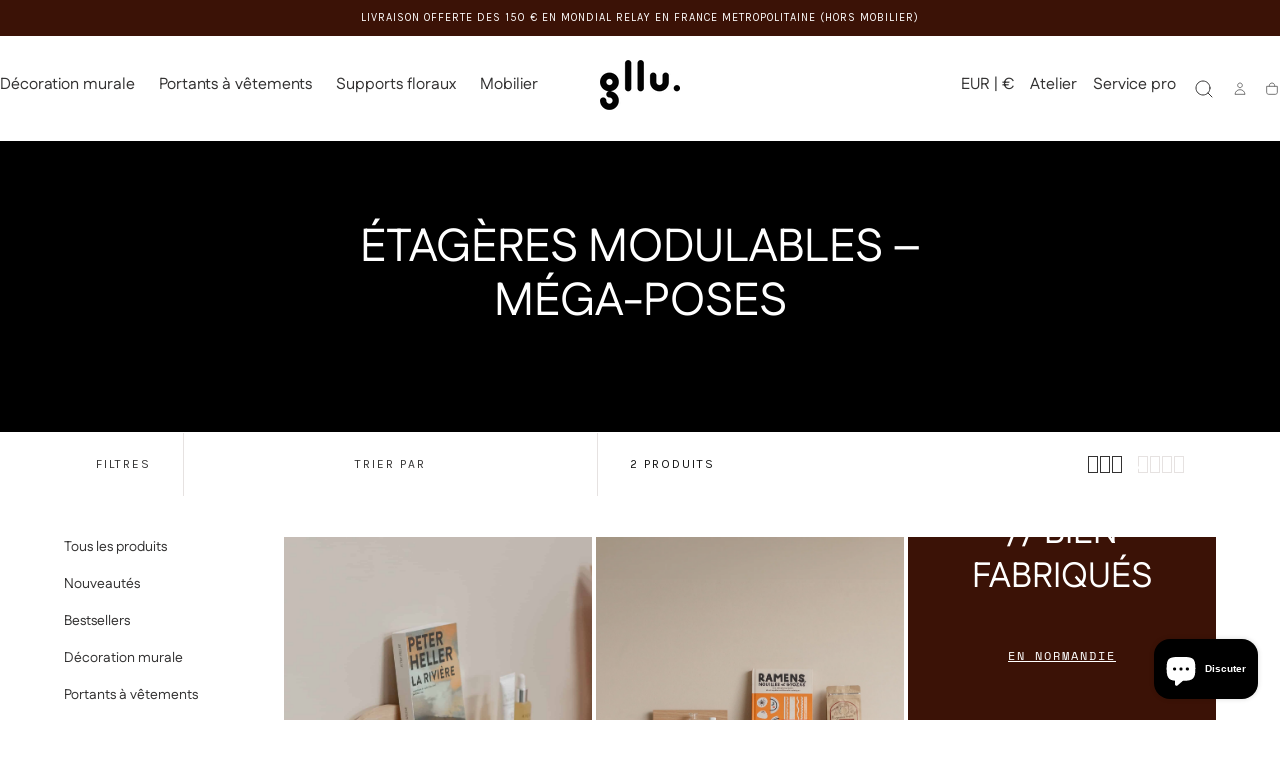

--- FILE ---
content_type: text/html; charset=utf-8
request_url: https://gllu.fr/collections/mega-poses
body_size: 32731
content:
<!doctype html>
<html class="no-js" lang="fr">
  <head>
    <meta charset="utf-8">
    <meta http-equiv="X-UA-Compatible" content="IE=edge">
    <meta name="viewport" content="width=device-width,initial-scale=1,maximum-scale=1,viewport-fit=cover">
    <meta name="theme-color" content="">
    <link rel="canonical" href="https://gllu.fr/collections/mega-poses">
    <link rel="preconnect" href="https://cdn.shopify.com" crossorigin><link rel="preconnect" href="https://fonts.shopifycdn.com" crossorigin><title>
      Méga-Poses : l’étagère murale modulable et invisible qui s’adapte à vos envies

        &ndash; gllu</title>

    
      <meta name="description" content="Découvrez les étagères bien pensées Méga-poses de Gllu, en bois massif, conçues avec amour en Normandie. Alliant fonctionnalité et esthétique, ces étagères apportent une touche unique à votre espace. Optez pour le charme naturel et la qualité artisanale pour une expérience de rangement originale et fonctionnelle.">
    

    

<meta property="og:site_name" content="gllu">
<meta property="og:url" content="https://gllu.fr/collections/mega-poses">
<meta property="og:title" content="Méga-Poses : l’étagère murale modulable et invisible qui s’adapte à vos envies">
<meta property="og:type" content="product.group">
<meta property="og:description" content="Découvrez les étagères bien pensées Méga-poses de Gllu, en bois massif, conçues avec amour en Normandie. Alliant fonctionnalité et esthétique, ces étagères apportent une touche unique à votre espace. Optez pour le charme naturel et la qualité artisanale pour une expérience de rangement originale et fonctionnelle."><meta name="twitter:card" content="summary_large_image">
<meta name="twitter:title" content="Méga-Poses : l’étagère murale modulable et invisible qui s’adapte à vos envies">
<meta name="twitter:description" content="Découvrez les étagères bien pensées Méga-poses de Gllu, en bois massif, conçues avec amour en Normandie. Alliant fonctionnalité et esthétique, ces étagères apportent une touche unique à votre espace. Optez pour le charme naturel et la qualité artisanale pour une expérience de rangement originale et fonctionnelle.">


    <script src="//gllu.fr/cdn/shop/t/66/assets/pubsub.js?v=47587058936531202851767608737" defer="defer"></script>
    <script src="//gllu.fr/cdn/shop/t/66/assets/global.js?v=124619831414848371151767608737" defer="defer"></script>

    <script>window.performance && window.performance.mark && window.performance.mark('shopify.content_for_header.start');</script><meta name="google-site-verification" content="QC-2kWbvoBhu69oc6OpuCIg7x8VJ_DzPS9z8VGL3Y2w">
<meta name="facebook-domain-verification" content="5sw27zh8rqsv1t95evotcg4vjkyqy7">
<meta id="shopify-digital-wallet" name="shopify-digital-wallet" content="/80045605191/digital_wallets/dialog">
<meta name="shopify-checkout-api-token" content="64b3f6a729856a4c5fee0bf807299cac">
<meta id="in-context-paypal-metadata" data-shop-id="80045605191" data-venmo-supported="false" data-environment="production" data-locale="fr_FR" data-paypal-v4="true" data-currency="EUR">
<link rel="alternate" type="application/atom+xml" title="Feed" href="/collections/mega-poses.atom" />
<link rel="alternate" hreflang="x-default" href="https://gllu.fr/collections/mega-poses">
<link rel="alternate" hreflang="fr" href="https://gllu.fr/collections/mega-poses">
<link rel="alternate" hreflang="de" href="https://gllu.fr/de/collections/mega-poses">
<link rel="alternate" hreflang="en" href="https://gllu.fr/en/collections/mega-poses">
<link rel="alternate" type="application/json+oembed" href="https://gllu.fr/collections/mega-poses.oembed">
<script async="async" src="/checkouts/internal/preloads.js?locale=fr-FR"></script>
<link rel="preconnect" href="https://shop.app" crossorigin="anonymous">
<script async="async" src="https://shop.app/checkouts/internal/preloads.js?locale=fr-FR&shop_id=80045605191" crossorigin="anonymous"></script>
<script id="apple-pay-shop-capabilities" type="application/json">{"shopId":80045605191,"countryCode":"FR","currencyCode":"EUR","merchantCapabilities":["supports3DS"],"merchantId":"gid:\/\/shopify\/Shop\/80045605191","merchantName":"gllu","requiredBillingContactFields":["postalAddress","email","phone"],"requiredShippingContactFields":["postalAddress","email","phone"],"shippingType":"shipping","supportedNetworks":["visa","masterCard","amex","maestro"],"total":{"type":"pending","label":"gllu","amount":"1.00"},"shopifyPaymentsEnabled":true,"supportsSubscriptions":true}</script>
<script id="shopify-features" type="application/json">{"accessToken":"64b3f6a729856a4c5fee0bf807299cac","betas":["rich-media-storefront-analytics"],"domain":"gllu.fr","predictiveSearch":true,"shopId":80045605191,"locale":"fr"}</script>
<script>var Shopify = Shopify || {};
Shopify.shop = "6d7079.myshopify.com";
Shopify.locale = "fr";
Shopify.currency = {"active":"EUR","rate":"1.0"};
Shopify.country = "FR";
Shopify.theme = {"name":"NEW \/\/ Janvier 2026","id":189575594311,"schema_name":"Sahara","schema_version":"3.0.0","theme_store_id":1926,"role":"main"};
Shopify.theme.handle = "null";
Shopify.theme.style = {"id":null,"handle":null};
Shopify.cdnHost = "gllu.fr/cdn";
Shopify.routes = Shopify.routes || {};
Shopify.routes.root = "/";</script>
<script type="module">!function(o){(o.Shopify=o.Shopify||{}).modules=!0}(window);</script>
<script>!function(o){function n(){var o=[];function n(){o.push(Array.prototype.slice.apply(arguments))}return n.q=o,n}var t=o.Shopify=o.Shopify||{};t.loadFeatures=n(),t.autoloadFeatures=n()}(window);</script>
<script>
  window.ShopifyPay = window.ShopifyPay || {};
  window.ShopifyPay.apiHost = "shop.app\/pay";
  window.ShopifyPay.redirectState = null;
</script>
<script id="shop-js-analytics" type="application/json">{"pageType":"collection"}</script>
<script defer="defer" async type="module" src="//gllu.fr/cdn/shopifycloud/shop-js/modules/v2/client.init-shop-cart-sync_XvpUV7qp.fr.esm.js"></script>
<script defer="defer" async type="module" src="//gllu.fr/cdn/shopifycloud/shop-js/modules/v2/chunk.common_C2xzKNNs.esm.js"></script>
<script type="module">
  await import("//gllu.fr/cdn/shopifycloud/shop-js/modules/v2/client.init-shop-cart-sync_XvpUV7qp.fr.esm.js");
await import("//gllu.fr/cdn/shopifycloud/shop-js/modules/v2/chunk.common_C2xzKNNs.esm.js");

  window.Shopify.SignInWithShop?.initShopCartSync?.({"fedCMEnabled":true,"windoidEnabled":true});

</script>
<script>
  window.Shopify = window.Shopify || {};
  if (!window.Shopify.featureAssets) window.Shopify.featureAssets = {};
  window.Shopify.featureAssets['shop-js'] = {"shop-cart-sync":["modules/v2/client.shop-cart-sync_C66VAAYi.fr.esm.js","modules/v2/chunk.common_C2xzKNNs.esm.js"],"init-fed-cm":["modules/v2/client.init-fed-cm_By4eIqYa.fr.esm.js","modules/v2/chunk.common_C2xzKNNs.esm.js"],"shop-button":["modules/v2/client.shop-button_Bz0N9rYp.fr.esm.js","modules/v2/chunk.common_C2xzKNNs.esm.js"],"shop-cash-offers":["modules/v2/client.shop-cash-offers_B90ok608.fr.esm.js","modules/v2/chunk.common_C2xzKNNs.esm.js","modules/v2/chunk.modal_7MqWQJ87.esm.js"],"init-windoid":["modules/v2/client.init-windoid_CdJe_Ee3.fr.esm.js","modules/v2/chunk.common_C2xzKNNs.esm.js"],"shop-toast-manager":["modules/v2/client.shop-toast-manager_kCJHoUCw.fr.esm.js","modules/v2/chunk.common_C2xzKNNs.esm.js"],"init-shop-email-lookup-coordinator":["modules/v2/client.init-shop-email-lookup-coordinator_BPuRLqHy.fr.esm.js","modules/v2/chunk.common_C2xzKNNs.esm.js"],"init-shop-cart-sync":["modules/v2/client.init-shop-cart-sync_XvpUV7qp.fr.esm.js","modules/v2/chunk.common_C2xzKNNs.esm.js"],"avatar":["modules/v2/client.avatar_BTnouDA3.fr.esm.js"],"pay-button":["modules/v2/client.pay-button_CmFhG2BZ.fr.esm.js","modules/v2/chunk.common_C2xzKNNs.esm.js"],"init-customer-accounts":["modules/v2/client.init-customer-accounts_C5-IhKGM.fr.esm.js","modules/v2/client.shop-login-button_DrlPOW6Z.fr.esm.js","modules/v2/chunk.common_C2xzKNNs.esm.js","modules/v2/chunk.modal_7MqWQJ87.esm.js"],"init-shop-for-new-customer-accounts":["modules/v2/client.init-shop-for-new-customer-accounts_Cv1WqR1n.fr.esm.js","modules/v2/client.shop-login-button_DrlPOW6Z.fr.esm.js","modules/v2/chunk.common_C2xzKNNs.esm.js","modules/v2/chunk.modal_7MqWQJ87.esm.js"],"shop-login-button":["modules/v2/client.shop-login-button_DrlPOW6Z.fr.esm.js","modules/v2/chunk.common_C2xzKNNs.esm.js","modules/v2/chunk.modal_7MqWQJ87.esm.js"],"init-customer-accounts-sign-up":["modules/v2/client.init-customer-accounts-sign-up_Dqgdz3C3.fr.esm.js","modules/v2/client.shop-login-button_DrlPOW6Z.fr.esm.js","modules/v2/chunk.common_C2xzKNNs.esm.js","modules/v2/chunk.modal_7MqWQJ87.esm.js"],"shop-follow-button":["modules/v2/client.shop-follow-button_D7RRykwK.fr.esm.js","modules/v2/chunk.common_C2xzKNNs.esm.js","modules/v2/chunk.modal_7MqWQJ87.esm.js"],"checkout-modal":["modules/v2/client.checkout-modal_NILs_SXn.fr.esm.js","modules/v2/chunk.common_C2xzKNNs.esm.js","modules/v2/chunk.modal_7MqWQJ87.esm.js"],"lead-capture":["modules/v2/client.lead-capture_CSmE_fhP.fr.esm.js","modules/v2/chunk.common_C2xzKNNs.esm.js","modules/v2/chunk.modal_7MqWQJ87.esm.js"],"shop-login":["modules/v2/client.shop-login_CKcjyRl_.fr.esm.js","modules/v2/chunk.common_C2xzKNNs.esm.js","modules/v2/chunk.modal_7MqWQJ87.esm.js"],"payment-terms":["modules/v2/client.payment-terms_eoGasybT.fr.esm.js","modules/v2/chunk.common_C2xzKNNs.esm.js","modules/v2/chunk.modal_7MqWQJ87.esm.js"]};
</script>
<script>(function() {
  var isLoaded = false;
  function asyncLoad() {
    if (isLoaded) return;
    isLoaded = true;
    var urls = ["https:\/\/cdn.nfcube.com\/instafeed-7db2018580890fd1cd65293aacf398a6.js?shop=6d7079.myshopify.com"];
    for (var i = 0; i < urls.length; i++) {
      var s = document.createElement('script');
      s.type = 'text/javascript';
      s.async = true;
      s.src = urls[i];
      var x = document.getElementsByTagName('script')[0];
      x.parentNode.insertBefore(s, x);
    }
  };
  if(window.attachEvent) {
    window.attachEvent('onload', asyncLoad);
  } else {
    window.addEventListener('load', asyncLoad, false);
  }
})();</script>
<script id="__st">var __st={"a":80045605191,"offset":3600,"reqid":"25940723-a413-484f-9b37-1e5b27854f2a-1768649931","pageurl":"gllu.fr\/collections\/mega-poses","u":"d89c1e5bc3be","p":"collection","rtyp":"collection","rid":616009040199};</script>
<script>window.ShopifyPaypalV4VisibilityTracking = true;</script>
<script id="captcha-bootstrap">!function(){'use strict';const t='contact',e='account',n='new_comment',o=[[t,t],['blogs',n],['comments',n],[t,'customer']],c=[[e,'customer_login'],[e,'guest_login'],[e,'recover_customer_password'],[e,'create_customer']],r=t=>t.map((([t,e])=>`form[action*='/${t}']:not([data-nocaptcha='true']) input[name='form_type'][value='${e}']`)).join(','),a=t=>()=>t?[...document.querySelectorAll(t)].map((t=>t.form)):[];function s(){const t=[...o],e=r(t);return a(e)}const i='password',u='form_key',d=['recaptcha-v3-token','g-recaptcha-response','h-captcha-response',i],f=()=>{try{return window.sessionStorage}catch{return}},m='__shopify_v',_=t=>t.elements[u];function p(t,e,n=!1){try{const o=window.sessionStorage,c=JSON.parse(o.getItem(e)),{data:r}=function(t){const{data:e,action:n}=t;return t[m]||n?{data:e,action:n}:{data:t,action:n}}(c);for(const[e,n]of Object.entries(r))t.elements[e]&&(t.elements[e].value=n);n&&o.removeItem(e)}catch(o){console.error('form repopulation failed',{error:o})}}const l='form_type',E='cptcha';function T(t){t.dataset[E]=!0}const w=window,h=w.document,L='Shopify',v='ce_forms',y='captcha';let A=!1;((t,e)=>{const n=(g='f06e6c50-85a8-45c8-87d0-21a2b65856fe',I='https://cdn.shopify.com/shopifycloud/storefront-forms-hcaptcha/ce_storefront_forms_captcha_hcaptcha.v1.5.2.iife.js',D={infoText:'Protégé par hCaptcha',privacyText:'Confidentialité',termsText:'Conditions'},(t,e,n)=>{const o=w[L][v],c=o.bindForm;if(c)return c(t,g,e,D).then(n);var r;o.q.push([[t,g,e,D],n]),r=I,A||(h.body.append(Object.assign(h.createElement('script'),{id:'captcha-provider',async:!0,src:r})),A=!0)});var g,I,D;w[L]=w[L]||{},w[L][v]=w[L][v]||{},w[L][v].q=[],w[L][y]=w[L][y]||{},w[L][y].protect=function(t,e){n(t,void 0,e),T(t)},Object.freeze(w[L][y]),function(t,e,n,w,h,L){const[v,y,A,g]=function(t,e,n){const i=e?o:[],u=t?c:[],d=[...i,...u],f=r(d),m=r(i),_=r(d.filter((([t,e])=>n.includes(e))));return[a(f),a(m),a(_),s()]}(w,h,L),I=t=>{const e=t.target;return e instanceof HTMLFormElement?e:e&&e.form},D=t=>v().includes(t);t.addEventListener('submit',(t=>{const e=I(t);if(!e)return;const n=D(e)&&!e.dataset.hcaptchaBound&&!e.dataset.recaptchaBound,o=_(e),c=g().includes(e)&&(!o||!o.value);(n||c)&&t.preventDefault(),c&&!n&&(function(t){try{if(!f())return;!function(t){const e=f();if(!e)return;const n=_(t);if(!n)return;const o=n.value;o&&e.removeItem(o)}(t);const e=Array.from(Array(32),(()=>Math.random().toString(36)[2])).join('');!function(t,e){_(t)||t.append(Object.assign(document.createElement('input'),{type:'hidden',name:u})),t.elements[u].value=e}(t,e),function(t,e){const n=f();if(!n)return;const o=[...t.querySelectorAll(`input[type='${i}']`)].map((({name:t})=>t)),c=[...d,...o],r={};for(const[a,s]of new FormData(t).entries())c.includes(a)||(r[a]=s);n.setItem(e,JSON.stringify({[m]:1,action:t.action,data:r}))}(t,e)}catch(e){console.error('failed to persist form',e)}}(e),e.submit())}));const S=(t,e)=>{t&&!t.dataset[E]&&(n(t,e.some((e=>e===t))),T(t))};for(const o of['focusin','change'])t.addEventListener(o,(t=>{const e=I(t);D(e)&&S(e,y())}));const B=e.get('form_key'),M=e.get(l),P=B&&M;t.addEventListener('DOMContentLoaded',(()=>{const t=y();if(P)for(const e of t)e.elements[l].value===M&&p(e,B);[...new Set([...A(),...v().filter((t=>'true'===t.dataset.shopifyCaptcha))])].forEach((e=>S(e,t)))}))}(h,new URLSearchParams(w.location.search),n,t,e,['guest_login'])})(!0,!0)}();</script>
<script integrity="sha256-4kQ18oKyAcykRKYeNunJcIwy7WH5gtpwJnB7kiuLZ1E=" data-source-attribution="shopify.loadfeatures" defer="defer" src="//gllu.fr/cdn/shopifycloud/storefront/assets/storefront/load_feature-a0a9edcb.js" crossorigin="anonymous"></script>
<script crossorigin="anonymous" defer="defer" src="//gllu.fr/cdn/shopifycloud/storefront/assets/shopify_pay/storefront-65b4c6d7.js?v=20250812"></script>
<script data-source-attribution="shopify.dynamic_checkout.dynamic.init">var Shopify=Shopify||{};Shopify.PaymentButton=Shopify.PaymentButton||{isStorefrontPortableWallets:!0,init:function(){window.Shopify.PaymentButton.init=function(){};var t=document.createElement("script");t.src="https://gllu.fr/cdn/shopifycloud/portable-wallets/latest/portable-wallets.fr.js",t.type="module",document.head.appendChild(t)}};
</script>
<script data-source-attribution="shopify.dynamic_checkout.buyer_consent">
  function portableWalletsHideBuyerConsent(e){var t=document.getElementById("shopify-buyer-consent"),n=document.getElementById("shopify-subscription-policy-button");t&&n&&(t.classList.add("hidden"),t.setAttribute("aria-hidden","true"),n.removeEventListener("click",e))}function portableWalletsShowBuyerConsent(e){var t=document.getElementById("shopify-buyer-consent"),n=document.getElementById("shopify-subscription-policy-button");t&&n&&(t.classList.remove("hidden"),t.removeAttribute("aria-hidden"),n.addEventListener("click",e))}window.Shopify?.PaymentButton&&(window.Shopify.PaymentButton.hideBuyerConsent=portableWalletsHideBuyerConsent,window.Shopify.PaymentButton.showBuyerConsent=portableWalletsShowBuyerConsent);
</script>
<script data-source-attribution="shopify.dynamic_checkout.cart.bootstrap">document.addEventListener("DOMContentLoaded",(function(){function t(){return document.querySelector("shopify-accelerated-checkout-cart, shopify-accelerated-checkout")}if(t())Shopify.PaymentButton.init();else{new MutationObserver((function(e,n){t()&&(Shopify.PaymentButton.init(),n.disconnect())})).observe(document.body,{childList:!0,subtree:!0})}}));
</script>
<link id="shopify-accelerated-checkout-styles" rel="stylesheet" media="screen" href="https://gllu.fr/cdn/shopifycloud/portable-wallets/latest/accelerated-checkout-backwards-compat.css" crossorigin="anonymous">
<style id="shopify-accelerated-checkout-cart">
        #shopify-buyer-consent {
  margin-top: 1em;
  display: inline-block;
  width: 100%;
}

#shopify-buyer-consent.hidden {
  display: none;
}

#shopify-subscription-policy-button {
  background: none;
  border: none;
  padding: 0;
  text-decoration: underline;
  font-size: inherit;
  cursor: pointer;
}

#shopify-subscription-policy-button::before {
  box-shadow: none;
}

      </style>

<script>window.performance && window.performance.mark && window.performance.mark('shopify.content_for_header.end');</script>

<style data-shopify>/* typography - body */
  @font-face {
  font-family: Karla;
  font-weight: 400;
  font-style: normal;
  font-display: swap;
  src: url("//gllu.fr/cdn/fonts/karla/karla_n4.40497e07df527e6a50e58fb17ef1950c72f3e32c.woff2") format("woff2"),
       url("//gllu.fr/cdn/fonts/karla/karla_n4.e9f6f9de321061073c6bfe03c28976ba8ce6ee18.woff") format("woff");
}

  @font-face {
  font-family: Karla;
  font-weight: 400;
  font-style: normal;
  font-display: swap;
  src: url("//gllu.fr/cdn/fonts/karla/karla_n4.40497e07df527e6a50e58fb17ef1950c72f3e32c.woff2") format("woff2"),
       url("//gllu.fr/cdn/fonts/karla/karla_n4.e9f6f9de321061073c6bfe03c28976ba8ce6ee18.woff") format("woff");
}

  @font-face {
  font-family: Karla;
  font-weight: 700;
  font-style: normal;
  font-display: swap;
  src: url("//gllu.fr/cdn/fonts/karla/karla_n7.4358a847d4875593d69cfc3f8cc0b44c17b3ed03.woff2") format("woff2"),
       url("//gllu.fr/cdn/fonts/karla/karla_n7.96e322f6d76ce794f25fa29e55d6997c3fb656b6.woff") format("woff");
}

  @font-face {
  font-family: Karla;
  font-weight: 300;
  font-style: normal;
  font-display: swap;
  src: url("//gllu.fr/cdn/fonts/karla/karla_n3.f7dc1a43fe7705188329bd9a5b672565b62caa55.woff2") format("woff2"),
       url("//gllu.fr/cdn/fonts/karla/karla_n3.f54b0d52b91dc25f449929e75e47b6984ea8b078.woff") format("woff");
}

  @font-face {
  font-family: Karla;
  font-weight: 500;
  font-style: normal;
  font-display: swap;
  src: url("//gllu.fr/cdn/fonts/karla/karla_n5.0f2c50ba88af8c39d2756f2fc9dfccf18f808828.woff2") format("woff2"),
       url("//gllu.fr/cdn/fonts/karla/karla_n5.88d3e57f788ee4a41fa11fc99b9881ce077acdc2.woff") format("woff");
}

  @font-face {
  font-family: Karla;
  font-weight: 600;
  font-style: normal;
  font-display: swap;
  src: url("//gllu.fr/cdn/fonts/karla/karla_n6.11d2ca9baa9358585c001bdea96cf4efec1c541a.woff2") format("woff2"),
       url("//gllu.fr/cdn/fonts/karla/karla_n6.f61bdbc760ad3ce235abbf92fc104026b8312806.woff") format("woff");
}


  /* typography - heading */
  @font-face {
  font-family: Fustat;
  font-weight: 400;
  font-style: normal;
  font-display: swap;
  src: url("//gllu.fr/cdn/fonts/fustat/fustat_n4.c8c001a0c4f8df88093bfdda60937329ec5260a3.woff2") format("woff2"),
       url("//gllu.fr/cdn/fonts/fustat/fustat_n4.7b4cffcc04c95aee0f5828a80a69c43de4ae85e3.woff") format("woff");
}

  @font-face {
  font-family: Fustat;
  font-weight: 400;
  font-style: normal;
  font-display: swap;
  src: url("//gllu.fr/cdn/fonts/fustat/fustat_n4.c8c001a0c4f8df88093bfdda60937329ec5260a3.woff2") format("woff2"),
       url("//gllu.fr/cdn/fonts/fustat/fustat_n4.7b4cffcc04c95aee0f5828a80a69c43de4ae85e3.woff") format("woff");
}

  @font-face {
  font-family: Fustat;
  font-weight: 700;
  font-style: normal;
  font-display: swap;
  src: url("//gllu.fr/cdn/fonts/fustat/fustat_n7.c7330c132b7dbfb79ab7ac4d4684ff67939b2323.woff2") format("woff2"),
       url("//gllu.fr/cdn/fonts/fustat/fustat_n7.1d929945d51bc79c86d9283b7e73fd5018ff593d.woff") format("woff");
}

  @font-face {
  font-family: Fustat;
  font-weight: 300;
  font-style: normal;
  font-display: swap;
  src: url("//gllu.fr/cdn/fonts/fustat/fustat_n3.8d538f3da13700a66bc820bbbc84ccbba475d6ae.woff2") format("woff2"),
       url("//gllu.fr/cdn/fonts/fustat/fustat_n3.d5686646c0ad5529b1f8d253cd2de21f4d2f38a1.woff") format("woff");
}

  @font-face {
  font-family: Fustat;
  font-weight: 500;
  font-style: normal;
  font-display: swap;
  src: url("//gllu.fr/cdn/fonts/fustat/fustat_n5.6758834b82eb9e4925bd9c1734222905a5fa7b7d.woff2") format("woff2"),
       url("//gllu.fr/cdn/fonts/fustat/fustat_n5.265c13c60cebbfc70bc82b151dd3e3340c7aaa2f.woff") format("woff");
}

  @font-face {
  font-family: Fustat;
  font-weight: 600;
  font-style: normal;
  font-display: swap;
  src: url("//gllu.fr/cdn/fonts/fustat/fustat_n6.f4bb15de2a3146533ca822cca7093c2ddad659a1.woff2") format("woff2"),
       url("//gllu.fr/cdn/fonts/fustat/fustat_n6.2fa700d43b599d61e64d1b7fd7cdb678778f9587.woff") format("woff");
}


  /* typography - button */
  @font-face {
  font-family: "Space Mono";
  font-weight: 400;
  font-style: normal;
  font-display: swap;
  src: url("//gllu.fr/cdn/fonts/space_mono/spacemono_n4.9ee60bbbb57a3b43dbcb22a7f53e18140cb3b40f.woff2") format("woff2"),
       url("//gllu.fr/cdn/fonts/space_mono/spacemono_n4.0c1ebe3659065af9a832b4a469bdd1fdc9521024.woff") format("woff");
}

  @font-face {
  font-family: "Space Mono";
  font-weight: 400;
  font-style: normal;
  font-display: swap;
  src: url("//gllu.fr/cdn/fonts/space_mono/spacemono_n4.9ee60bbbb57a3b43dbcb22a7f53e18140cb3b40f.woff2") format("woff2"),
       url("//gllu.fr/cdn/fonts/space_mono/spacemono_n4.0c1ebe3659065af9a832b4a469bdd1fdc9521024.woff") format("woff");
}

  @font-face {
  font-family: "Space Mono";
  font-weight: 700;
  font-style: normal;
  font-display: swap;
  src: url("//gllu.fr/cdn/fonts/space_mono/spacemono_n7.508dbd51f810465f80674aa16b57dbed9d939476.woff2") format("woff2"),
       url("//gllu.fr/cdn/fonts/space_mono/spacemono_n7.33dc758a163f8921951e545f3e66fea4986535cf.woff") format("woff");
}

  @font-face {
  font-family: "Space Mono";
  font-weight: 400;
  font-style: normal;
  font-display: swap;
  src: url("//gllu.fr/cdn/fonts/space_mono/spacemono_n4.9ee60bbbb57a3b43dbcb22a7f53e18140cb3b40f.woff2") format("woff2"),
       url("//gllu.fr/cdn/fonts/space_mono/spacemono_n4.0c1ebe3659065af9a832b4a469bdd1fdc9521024.woff") format("woff");
}

  @font-face {
  font-family: "Space Mono";
  font-weight: 400;
  font-style: normal;
  font-display: swap;
  src: url("//gllu.fr/cdn/fonts/space_mono/spacemono_n4.9ee60bbbb57a3b43dbcb22a7f53e18140cb3b40f.woff2") format("woff2"),
       url("//gllu.fr/cdn/fonts/space_mono/spacemono_n4.0c1ebe3659065af9a832b4a469bdd1fdc9521024.woff") format("woff");
}

  @font-face {
  font-family: "Space Mono";
  font-weight: 700;
  font-style: normal;
  font-display: swap;
  src: url("//gllu.fr/cdn/fonts/space_mono/spacemono_n7.508dbd51f810465f80674aa16b57dbed9d939476.woff2") format("woff2"),
       url("//gllu.fr/cdn/fonts/space_mono/spacemono_n7.33dc758a163f8921951e545f3e66fea4986535cf.woff") format("woff");
}


    :root,
.color-scheme-1 {
      /* background */
      --color-background: 255,255,255;
      --gradient-background: #ffffff;
      --color-background-contrast: 191,191,191;

      /* typography */
      --color-foreground: 17,17,17;
      --color-secondary-text: 67,40,24;
      --color-heading-text: 17,17,17;

      /* buttons */
      --color-filled-button: 17,17,17;
      --color-filled-button-label: 255,255,255;
      --color-outlined-button: 255,255,255;
      --color-outlined-button-label: 17,17,17;

      /* badges */
      --color-badge-foreground: 17,17,17;
      --color-badge-background: 255,255,255;
      --color-badge-border: 17,17,17;

      /* other elements */
      --color-link: 51,50,50;
      --color-border: 230,226,225;
      --alpha-border: 1;

      --color-tag-foreground: 255,255,255;
      --color-tag-background: 17,17,17;

      --color-progress-bar: 205,155,119;
      --color-placeholder: 245,235,223;

      --color-button-swiper: ,,;

      --color-menu-transparent-text: ;

    --section-spacing-unit-size: 1.2rem;
    --spacing-unit-size: 0rem;
    --grid-spacing: 0rem;

      /* common colors */
      --color-success: #6BBD4F;
      --color-alert: #FAC151;
      --color-error: #D84339;
      --color-price-accent: #CD9B77;

      --color-white: #FFFFFF;
      --color-white-rgb: 255, 255, 255;
      --color-black: #111111;
      --color-black-rgb: 17, 17, 17;
      --color-light: #EBEBEB;
      --color-light-rgb: 235, 235, 235;
      --color-dark: #111111;
      --color-dark-rgb: 17, 17, 17;
    }
    
.color-scheme-2 {
      /* background */
      --color-background: 213,189,169;
      --gradient-background: #d5bda9;
      --color-background-contrast: 171,123,84;

      /* typography */
      --color-foreground: 255,255,255;
      --color-secondary-text: 255,255,255;
      --color-heading-text: 255,255,255;

      /* buttons */
      --color-filled-button: 17,17,17;
      --color-filled-button-label: 255,255,255;
      --color-outlined-button: 213,189,169;
      --color-outlined-button-label: 17,17,17;

      /* badges */
      --color-badge-foreground: 255,255,255;
      --color-badge-background: 213,189,169;
      --color-badge-border: 255,255,255;

      /* other elements */
      --color-link: 255,255,255;
      --color-border: 230,226,225;
      --alpha-border: 1;

      --color-tag-foreground: 255,255,255;
      --color-tag-background: 17,17,17;

      --color-progress-bar: 196,148,112;
      --color-placeholder: 245,235,223;

      --color-button-swiper: ,,;

      --color-menu-transparent-text: ;

    --section-spacing-unit-size: 1.2rem;
    --spacing-unit-size: 0rem;
    --grid-spacing: 0rem;

      /* common colors */
      --color-success: #6BBD4F;
      --color-alert: #FAC151;
      --color-error: #D84339;
      --color-price-accent: #CD9B77;

      --color-white: #FFFFFF;
      --color-white-rgb: 255, 255, 255;
      --color-black: #111111;
      --color-black-rgb: 17, 17, 17;
      --color-light: #EBEBEB;
      --color-light-rgb: 235, 235, 235;
      --color-dark: #111111;
      --color-dark-rgb: 17, 17, 17;
    }
    
.color-scheme-3 {
      /* background */
      --color-background: 232,223,215;
      --gradient-background: #e8dfd7;
      --color-background-contrast: 185,158,134;

      /* typography */
      --color-foreground: 17,17,17;
      --color-secondary-text: 196,148,112;
      --color-heading-text: 19,45,64;

      /* buttons */
      --color-filled-button: 17,17,17;
      --color-filled-button-label: 255,255,255;
      --color-outlined-button: 232,223,215;
      --color-outlined-button-label: 17,17,17;

      /* badges */
      --color-badge-foreground: 17,17,17;
      --color-badge-background: 232,223,215;
      --color-badge-border: 17,17,17;

      /* other elements */
      --color-link: 17,17,17;
      --color-border: 232,223,215;
      --alpha-border: 1;

      --color-tag-foreground: 255,255,255;
      --color-tag-background: 17,17,17;

      --color-progress-bar: 196,148,112;
      --color-placeholder: 232,223,215;

      --color-button-swiper: ,,;

      --color-menu-transparent-text: ;

    --section-spacing-unit-size: 1.2rem;
    --spacing-unit-size: 0rem;
    --grid-spacing: 0rem;

      /* common colors */
      --color-success: #6BBD4F;
      --color-alert: #FAC151;
      --color-error: #D84339;
      --color-price-accent: #CD9B77;

      --color-white: #FFFFFF;
      --color-white-rgb: 255, 255, 255;
      --color-black: #111111;
      --color-black-rgb: 17, 17, 17;
      --color-light: #EBEBEB;
      --color-light-rgb: 235, 235, 235;
      --color-dark: #111111;
      --color-dark-rgb: 17, 17, 17;
    }
    
.color-scheme-4 {
      /* background */
      --color-background: 0,0,0;
      --gradient-background: #000000;
      --color-background-contrast: 128,128,128;

      /* typography */
      --color-foreground: 255,255,255;
      --color-secondary-text: 205,155,119;
      --color-heading-text: 255,255,255;

      /* buttons */
      --color-filled-button: 255,255,255;
      --color-filled-button-label: 255,255,255;
      --color-outlined-button: 0,0,0;
      --color-outlined-button-label: 255,255,255;

      /* badges */
      --color-badge-foreground: 255,255,255;
      --color-badge-background: 0,0,0;
      --color-badge-border: 255,255,255;

      /* other elements */
      --color-link: 255,255,255;
      --color-border: 230,226,225;
      --alpha-border: 1;

      --color-tag-foreground: 255,255,255;
      --color-tag-background: 255,255,255;

      --color-progress-bar: 205,155,119;
      --color-placeholder: 245,235,223;

      --color-button-swiper: ,,;

      --color-menu-transparent-text: ;

    --section-spacing-unit-size: 1.2rem;
    --spacing-unit-size: 0rem;
    --grid-spacing: 0rem;

      /* common colors */
      --color-success: #6BBD4F;
      --color-alert: #FAC151;
      --color-error: #D84339;
      --color-price-accent: #CD9B77;

      --color-white: #FFFFFF;
      --color-white-rgb: 255, 255, 255;
      --color-black: #111111;
      --color-black-rgb: 17, 17, 17;
      --color-light: #EBEBEB;
      --color-light-rgb: 235, 235, 235;
      --color-dark: #111111;
      --color-dark-rgb: 17, 17, 17;
    }
    
.color-scheme-5 {
      /* background */
      --color-background: 220,220,220;
      --gradient-background: #dcdcdc;
      --color-background-contrast: 156,156,156;

      /* typography */
      --color-foreground: 17,17,17;
      --color-secondary-text: 205,155,119;
      --color-heading-text: 19,45,64;

      /* buttons */
      --color-filled-button: 17,17,17;
      --color-filled-button-label: 255,255,255;
      --color-outlined-button: 220,220,220;
      --color-outlined-button-label: 17,17,17;

      /* badges */
      --color-badge-foreground: 17,17,17;
      --color-badge-background: 220,220,220;
      --color-badge-border: 17,17,17;

      /* other elements */
      --color-link: 17,17,17;
      --color-border: 230,226,225;
      --alpha-border: 1;

      --color-tag-foreground: 255,255,255;
      --color-tag-background: 17,17,17;

      --color-progress-bar: 205,155,119;
      --color-placeholder: 245,235,223;

      --color-button-swiper: ,,;

      --color-menu-transparent-text: ;

    --section-spacing-unit-size: 1.2rem;
    --spacing-unit-size: 0rem;
    --grid-spacing: 0rem;

      /* common colors */
      --color-success: #6BBD4F;
      --color-alert: #FAC151;
      --color-error: #D84339;
      --color-price-accent: #CD9B77;

      --color-white: #FFFFFF;
      --color-white-rgb: 255, 255, 255;
      --color-black: #111111;
      --color-black-rgb: 17, 17, 17;
      --color-light: #EBEBEB;
      --color-light-rgb: 235, 235, 235;
      --color-dark: #111111;
      --color-dark-rgb: 17, 17, 17;
    }
    
.color-scheme-6 {
      /* background */
      --color-background: 59,18,6;
      --gradient-background: #3b1206;
      --color-background-contrast: 82,25,8;

      /* typography */
      --color-foreground: 255,255,255;
      --color-secondary-text: 196,148,112;
      --color-heading-text: 255,255,255;

      /* buttons */
      --color-filled-button: 255,255,255;
      --color-filled-button-label: 17,17,17;
      --color-outlined-button: 59,18,6;
      --color-outlined-button-label: 255,255,255;

      /* badges */
      --color-badge-foreground: 255,255,255;
      --color-badge-background: 59,18,6;
      --color-badge-border: 255,255,255;

      /* other elements */
      --color-link: 17,17,17;
      --color-border: 230,226,225;
      --alpha-border: 1;

      --color-tag-foreground: 255,255,255;
      --color-tag-background: 17,17,17;

      --color-progress-bar: 196,148,112;
      --color-placeholder: 232,223,215;

      --color-button-swiper: ,,;

      --color-menu-transparent-text: ;

    --section-spacing-unit-size: 1.2rem;
    --spacing-unit-size: 0rem;
    --grid-spacing: 0rem;

      /* common colors */
      --color-success: #6BBD4F;
      --color-alert: #FAC151;
      --color-error: #D84339;
      --color-price-accent: #CD9B77;

      --color-white: #FFFFFF;
      --color-white-rgb: 255, 255, 255;
      --color-black: #111111;
      --color-black-rgb: 17, 17, 17;
      --color-light: #EBEBEB;
      --color-light-rgb: 235, 235, 235;
      --color-dark: #111111;
      --color-dark-rgb: 17, 17, 17;
    }body, .color-scheme-1, .color-scheme-2, .color-scheme-3, .color-scheme-4, .color-scheme-5, .color-scheme-6 {
    color: rgba(var(--color-foreground), 1);
    background-color: rgba(var(--color-background), 1);
  }

  :root {
    /* default properties */
    --header-height: 94px;
    --default-header-height: 94px;
    --default-announcement-bar-height: 2.7rem;

    --header-top-position: calc(var(--header-height) + var(--announcement-bar-height, var(--default-announcement-bar-height)));

    /* opacity */
    --opacity-none: 0;
    --opacity-lowest: 0.05;
    --opacity-lower: 0.125;
    --opacity-low: 0.25;
    --opacity-medium: 0.5;
    --opacity-high: 0.75;
    --opacity-highest: 0.85;
    --opacity-full: 1;

    /* section properties */
    --page-width: 144rem;
    --page-gutter: 1.2rem;

    --max-w-xxs-multiplier: 0.4694; /* 676px / 1440px = 0.4694 */
    --max-w-xs-multiplier: 0.5333;  /* 768px / 1440px = 0.5333 */
    --max-w-sm-multiplier: 0.6292;  /* 906px / 1440px = 0.6292 */
    --max-w-md-multiplier: 0.7111;  /* 1024px / 1440px = 0.7111 */
    --max-w-lg-multiplier: 0.7903;  /* 1138px / 1440px = 0.7903 */
    --max-w-xxl-multiplier: 0.9194; /* 1324px / 1440px = 0.9194 */

    --section-spacing-unit-size: 1.2rem;
    --block-spacing-unit-size: 0.4rem;
    --grid-horizontal-spacing: 0.4rem;
    --grid-vertical-spacing: 0.4rem;

    /* typography - heading */
    --font-heading-family: Fustat, sans-serif;
    --font-heading-style: normal;
    --font-heading-weight: 400;

    --font-heading-scale: 1.1;
    --font-heading-letter-spacing: 0;
    --font-heading-text-transform: uppercase;

    /* typography - body */
    --font-body-family: Karla, sans-serif;
    --font-body-style: normal;
    --font-body-weight: 400;

    --font-body-scale: 1.0;
    --font-body-letter-spacing: ;

    /* typography - button */
    --font-button-family: "Space Mono", monospace;
    --font-button-style: normal;
    --font-button-weight: 400;

    --font-button-scale: 0.0;
    --font-button-letter-spacing: ;
    --font-button-text-transform: button--uppercase;

    /* rtl: 'arial' as a fallback font for rtl languages *//* font weight */
    --font-weight-normal: 400; /* 400 */
    --font-weight-light: 300; /* 300 */
    --font-weight-medium: 500; /* 500 */
    --font-weight-semibold: 600; /* 600 */
    --font-weight-bold: 700; /* 700 */

    --font-weight-heading-normal: 400; /* 400 */
    --font-weight-heading-light: 300; /* 300 */
    --font-weight-heading-medium: 500; /* 500 */
    --font-weight-heading-semibold: 600; /* 600 */
    --font-weight-heading-bold: 700; /* 700 */

    --font-weight-button-normal: 400; /* 400 */
    --font-weight-button-light: 400; /* 300 */
    --font-weight-button-medium: 400; /* 500 */
    --font-weight-button-semibold: 700; /* 600 */
    --font-weight-button-bold: 700; /* 700 */

    /* font size */
    --font-size-base: 1.6rem;

    --font-size-static-xxs: 1.1rem;
    --font-size-static-xs: 1.2rem;
    --font-size-static-sm: 1.4rem;
    --font-size-static-md: 1.6rem;
    --font-size-static-lg: 1.8rem;
    --font-size-static-xl: 2.0rem;
    --font-size-static-xxl: 2.4rem;

    /* type scale */
    --font-type-scale: 1.250;
    --font-size-h6: 1.1rem;
    --font-size-h5: calc(var(--font-size-h6) * var(--font-type-scale));
    --font-size-h4: calc(var(--font-size-h5) * var(--font-type-scale));
    --font-size-h3: calc(var(--font-size-h4) * var(--font-type-scale));
    --font-size-h2: calc(var(--font-size-h3) * var(--font-type-scale));
    --font-size-h1: calc(var(--font-size-h2) * var(--font-type-scale));
    --font-size-h0: calc(var(--font-size-h1) * var(--font-type-scale));

    /* line height */
    --line-height-base: 1.5;

    --line-height-navigation: 1.0;
    --line-height-button: 1.25;
    --line-height-input: 1.25;
    --line-height-label: 1.25;
    --line-height-caption: 1.25;

    --line-height-static-xs: 1.00; /* don't use this value unless must */
    --line-height-static-sm: 1.25; /* most common and secure value */
    --line-height-static-md: 1.50;
    --line-height-static-lg: 2.25;
    --line-height-static-xl: 2.50;

    /* letter spacing */
    --letter-spacing-xs: 0.05rem;
    --letter-spacing-sm: 0.1rem;
    --letter-spacing-md: 0.2rem;

    --letter-spacing-static-md: 0.2rem;

    /* buttons & inputs */
    --button-border-radius: 0;
    --button-text-transform: uppercase;
    --buttons-border-width: 0.1rem;
    --buttons-border-opacity: 1;
    --input-border-radius: 0;

    --media-overlay-gradient-desktop: linear-gradient(180deg, rgba(0, 0, 0, 0) 0%, rgba(0, 0, 0, 0.25) 100%);
    --media-overlay-gradient-mobile: linear-gradient(180deg, rgba(0, 0, 0, 0) 0%, rgba(0, 0, 0, 0.25) 100%);

    --gradient-black: linear-gradient(180deg, rgba(0, 0, 0, 0) 0%, rgba(0, 0, 0, 0.2) 100%);
    --gradient-overlay-horizontal: linear-gradient(0deg, rgba(0, 0, 0, 0.2), rgba(0, 0, 0, 0.2));
    --color-popup-overlay: rgba(0, 0, 0, 0.5);

    --section-spacing-unit-desktop: 1.6rem;
    --section-spacing-unit-mobile:  1.2rem;

    --duration-short: 200ms;
    --duration-default: 300ms;
    --duration-long: 400ms;
    --duration-extra-long: 600ms;

    --z-header: 800;
    --z-modals: 900;
    --z-fab: 750;

    /* spacing */
    --spacing-unit: 1.6rem;
    --spacing-0: calc(var(--spacing-unit) * 0); /* 0 */
    --spacing-025: calc(var(--spacing-unit) * 0.0625); /* 0.1rem */
    --spacing-05: calc(var(--spacing-unit) * 0.125); /* 0.2rem */
    --spacing-1: calc(var(--spacing-unit) * 0.25); /* 0.4rem */
    --spacing-2: calc(var(--spacing-unit) * 0.50); /* 0.8rem */
    --spacing-3: calc(var(--spacing-unit) * 0.75); /* 1.2rem */
    --spacing-4: calc(var(--spacing-unit) * 1); /* 1.6rem */
    --spacing-5: calc(var(--spacing-unit) * 1.5); /* 2.4rem */
    --spacing-6: calc(var(--spacing-unit) * 2); /* 3.2rem */
    --spacing-7: calc(var(--spacing-unit) * 3); /* 4.8rem */
    --spacing-8: calc(var(--spacing-unit) * 4); /* 6.4rem */
    --spacing-9: calc(var(--spacing-unit) * 6); /* 9.6rem */
    --spacing-10: calc(var(--spacing-unit) * 8); /* 12.8rem */
    --spacing-11: calc(var(--spacing-unit) * 10); /* 16rem */

    --card-media-padding: 136.54%;
    --card-media-object-fit: cover;

    --theme-js-animations-on-mobile: fade-in 800ms forwards paused;
  }

  

  @media screen and (min-width: 750px) {
    :root {
      /* default properties */
      --default-header-height: 94px;
      --default-announcement-bar-height: 3.5rem;

      /* section properties */
      --page-gutter: 6.4rem;
      --section-spacing-unit-size: 1.6rem;
      --grid-horizontal-spacing: 0.8rem;
      --grid-vertical-spacing: 0.8rem;

      /* type scale */
      --font-type-scale: 1.250;
      --font-size-h6: 1.375rem;
      --font-size-h5: calc(var(--font-size-h6) * var(--font-type-scale));
      --font-size-h4: calc(var(--font-size-h5) * var(--font-type-scale));
      --font-size-h3: calc(var(--font-size-h4) * var(--font-type-scale));
      --font-size-h2: calc(var(--font-size-h3) * var(--font-type-scale));
      --font-size-h1: calc(var(--font-size-h2) * var(--font-type-scale));
      --font-size-h0: calc(var(--font-size-h1) * var(--font-type-scale));
    }
  }</style><link href="//gllu.fr/cdn/shop/t/66/assets/base.css?v=139285392917922149701767608736" rel="stylesheet" type="text/css" media="all" />
    <link href="//gllu.fr/cdn/shop/t/66/assets/swiper-bundle.min.css?v=177976310248660938071767608737" rel="stylesheet" type="text/css" media="all" />
    <link rel="stylesheet" href="//gllu.fr/cdn/shop/t/66/assets/component-drawer.css?v=29356059226013827531767608736" media="print" onload="this.media='all'">
    <noscript>
      <link href="//gllu.fr/cdn/shop/t/66/assets/component-drawer.css?v=29356059226013827531767608736" rel="stylesheet" type="text/css" media="all" />
    </noscript><link rel="stylesheet" href="//gllu.fr/cdn/shop/t/66/assets/component-predictive-search.css?v=75036005991498945731767608736" media="print" onload="this.media='all'">
      <script src="//gllu.fr/cdn/shop/t/66/assets/predictive-search.js?v=92622284360457197551767608737" defer="defer"></script>
      <noscript><link href="//gllu.fr/cdn/shop/t/66/assets/component-predictive-search.css?v=75036005991498945731767608736" rel="stylesheet" type="text/css" media="all" /></noscript>
<link rel="preload" as="font" href="//gllu.fr/cdn/fonts/fustat/fustat_n4.c8c001a0c4f8df88093bfdda60937329ec5260a3.woff2" type="font/woff2" crossorigin><link rel="preload" as="font" href="//gllu.fr/cdn/fonts/karla/karla_n4.40497e07df527e6a50e58fb17ef1950c72f3e32c.woff2" type="font/woff2" crossorigin>

    <script>
      document.documentElement.className = document.documentElement.className.replace('no-js', 'js');

      if (Shopify.designMode) {
        document.documentElement.classList.add('shopify-design-mode');
      }
    </script>

    <script src="//gllu.fr/cdn/shop/t/66/assets/swiper-bundle.min.js?v=168720305826612860211767608737" defer="defer"></script>
  <!-- BEGIN app block: shopify://apps/klaviyo-email-marketing-sms/blocks/klaviyo-onsite-embed/2632fe16-c075-4321-a88b-50b567f42507 -->












  <script async src="https://static.klaviyo.com/onsite/js/Thcxn6/klaviyo.js?company_id=Thcxn6"></script>
  <script>!function(){if(!window.klaviyo){window._klOnsite=window._klOnsite||[];try{window.klaviyo=new Proxy({},{get:function(n,i){return"push"===i?function(){var n;(n=window._klOnsite).push.apply(n,arguments)}:function(){for(var n=arguments.length,o=new Array(n),w=0;w<n;w++)o[w]=arguments[w];var t="function"==typeof o[o.length-1]?o.pop():void 0,e=new Promise((function(n){window._klOnsite.push([i].concat(o,[function(i){t&&t(i),n(i)}]))}));return e}}})}catch(n){window.klaviyo=window.klaviyo||[],window.klaviyo.push=function(){var n;(n=window._klOnsite).push.apply(n,arguments)}}}}();</script>

  




  <script>
    window.klaviyoReviewsProductDesignMode = false
  </script>







<!-- END app block --><script src="https://cdn.shopify.com/extensions/7bc9bb47-adfa-4267-963e-cadee5096caf/inbox-1252/assets/inbox-chat-loader.js" type="text/javascript" defer="defer"></script>
<link href="https://monorail-edge.shopifysvc.com" rel="dns-prefetch">
<script>(function(){if ("sendBeacon" in navigator && "performance" in window) {try {var session_token_from_headers = performance.getEntriesByType('navigation')[0].serverTiming.find(x => x.name == '_s').description;} catch {var session_token_from_headers = undefined;}var session_cookie_matches = document.cookie.match(/_shopify_s=([^;]*)/);var session_token_from_cookie = session_cookie_matches && session_cookie_matches.length === 2 ? session_cookie_matches[1] : "";var session_token = session_token_from_headers || session_token_from_cookie || "";function handle_abandonment_event(e) {var entries = performance.getEntries().filter(function(entry) {return /monorail-edge.shopifysvc.com/.test(entry.name);});if (!window.abandonment_tracked && entries.length === 0) {window.abandonment_tracked = true;var currentMs = Date.now();var navigation_start = performance.timing.navigationStart;var payload = {shop_id: 80045605191,url: window.location.href,navigation_start,duration: currentMs - navigation_start,session_token,page_type: "collection"};window.navigator.sendBeacon("https://monorail-edge.shopifysvc.com/v1/produce", JSON.stringify({schema_id: "online_store_buyer_site_abandonment/1.1",payload: payload,metadata: {event_created_at_ms: currentMs,event_sent_at_ms: currentMs}}));}}window.addEventListener('pagehide', handle_abandonment_event);}}());</script>
<script id="web-pixels-manager-setup">(function e(e,d,r,n,o){if(void 0===o&&(o={}),!Boolean(null===(a=null===(i=window.Shopify)||void 0===i?void 0:i.analytics)||void 0===a?void 0:a.replayQueue)){var i,a;window.Shopify=window.Shopify||{};var t=window.Shopify;t.analytics=t.analytics||{};var s=t.analytics;s.replayQueue=[],s.publish=function(e,d,r){return s.replayQueue.push([e,d,r]),!0};try{self.performance.mark("wpm:start")}catch(e){}var l=function(){var e={modern:/Edge?\/(1{2}[4-9]|1[2-9]\d|[2-9]\d{2}|\d{4,})\.\d+(\.\d+|)|Firefox\/(1{2}[4-9]|1[2-9]\d|[2-9]\d{2}|\d{4,})\.\d+(\.\d+|)|Chrom(ium|e)\/(9{2}|\d{3,})\.\d+(\.\d+|)|(Maci|X1{2}).+ Version\/(15\.\d+|(1[6-9]|[2-9]\d|\d{3,})\.\d+)([,.]\d+|)( \(\w+\)|)( Mobile\/\w+|) Safari\/|Chrome.+OPR\/(9{2}|\d{3,})\.\d+\.\d+|(CPU[ +]OS|iPhone[ +]OS|CPU[ +]iPhone|CPU IPhone OS|CPU iPad OS)[ +]+(15[._]\d+|(1[6-9]|[2-9]\d|\d{3,})[._]\d+)([._]\d+|)|Android:?[ /-](13[3-9]|1[4-9]\d|[2-9]\d{2}|\d{4,})(\.\d+|)(\.\d+|)|Android.+Firefox\/(13[5-9]|1[4-9]\d|[2-9]\d{2}|\d{4,})\.\d+(\.\d+|)|Android.+Chrom(ium|e)\/(13[3-9]|1[4-9]\d|[2-9]\d{2}|\d{4,})\.\d+(\.\d+|)|SamsungBrowser\/([2-9]\d|\d{3,})\.\d+/,legacy:/Edge?\/(1[6-9]|[2-9]\d|\d{3,})\.\d+(\.\d+|)|Firefox\/(5[4-9]|[6-9]\d|\d{3,})\.\d+(\.\d+|)|Chrom(ium|e)\/(5[1-9]|[6-9]\d|\d{3,})\.\d+(\.\d+|)([\d.]+$|.*Safari\/(?![\d.]+ Edge\/[\d.]+$))|(Maci|X1{2}).+ Version\/(10\.\d+|(1[1-9]|[2-9]\d|\d{3,})\.\d+)([,.]\d+|)( \(\w+\)|)( Mobile\/\w+|) Safari\/|Chrome.+OPR\/(3[89]|[4-9]\d|\d{3,})\.\d+\.\d+|(CPU[ +]OS|iPhone[ +]OS|CPU[ +]iPhone|CPU IPhone OS|CPU iPad OS)[ +]+(10[._]\d+|(1[1-9]|[2-9]\d|\d{3,})[._]\d+)([._]\d+|)|Android:?[ /-](13[3-9]|1[4-9]\d|[2-9]\d{2}|\d{4,})(\.\d+|)(\.\d+|)|Mobile Safari.+OPR\/([89]\d|\d{3,})\.\d+\.\d+|Android.+Firefox\/(13[5-9]|1[4-9]\d|[2-9]\d{2}|\d{4,})\.\d+(\.\d+|)|Android.+Chrom(ium|e)\/(13[3-9]|1[4-9]\d|[2-9]\d{2}|\d{4,})\.\d+(\.\d+|)|Android.+(UC? ?Browser|UCWEB|U3)[ /]?(15\.([5-9]|\d{2,})|(1[6-9]|[2-9]\d|\d{3,})\.\d+)\.\d+|SamsungBrowser\/(5\.\d+|([6-9]|\d{2,})\.\d+)|Android.+MQ{2}Browser\/(14(\.(9|\d{2,})|)|(1[5-9]|[2-9]\d|\d{3,})(\.\d+|))(\.\d+|)|K[Aa][Ii]OS\/(3\.\d+|([4-9]|\d{2,})\.\d+)(\.\d+|)/},d=e.modern,r=e.legacy,n=navigator.userAgent;return n.match(d)?"modern":n.match(r)?"legacy":"unknown"}(),u="modern"===l?"modern":"legacy",c=(null!=n?n:{modern:"",legacy:""})[u],f=function(e){return[e.baseUrl,"/wpm","/b",e.hashVersion,"modern"===e.buildTarget?"m":"l",".js"].join("")}({baseUrl:d,hashVersion:r,buildTarget:u}),m=function(e){var d=e.version,r=e.bundleTarget,n=e.surface,o=e.pageUrl,i=e.monorailEndpoint;return{emit:function(e){var a=e.status,t=e.errorMsg,s=(new Date).getTime(),l=JSON.stringify({metadata:{event_sent_at_ms:s},events:[{schema_id:"web_pixels_manager_load/3.1",payload:{version:d,bundle_target:r,page_url:o,status:a,surface:n,error_msg:t},metadata:{event_created_at_ms:s}}]});if(!i)return console&&console.warn&&console.warn("[Web Pixels Manager] No Monorail endpoint provided, skipping logging."),!1;try{return self.navigator.sendBeacon.bind(self.navigator)(i,l)}catch(e){}var u=new XMLHttpRequest;try{return u.open("POST",i,!0),u.setRequestHeader("Content-Type","text/plain"),u.send(l),!0}catch(e){return console&&console.warn&&console.warn("[Web Pixels Manager] Got an unhandled error while logging to Monorail."),!1}}}}({version:r,bundleTarget:l,surface:e.surface,pageUrl:self.location.href,monorailEndpoint:e.monorailEndpoint});try{o.browserTarget=l,function(e){var d=e.src,r=e.async,n=void 0===r||r,o=e.onload,i=e.onerror,a=e.sri,t=e.scriptDataAttributes,s=void 0===t?{}:t,l=document.createElement("script"),u=document.querySelector("head"),c=document.querySelector("body");if(l.async=n,l.src=d,a&&(l.integrity=a,l.crossOrigin="anonymous"),s)for(var f in s)if(Object.prototype.hasOwnProperty.call(s,f))try{l.dataset[f]=s[f]}catch(e){}if(o&&l.addEventListener("load",o),i&&l.addEventListener("error",i),u)u.appendChild(l);else{if(!c)throw new Error("Did not find a head or body element to append the script");c.appendChild(l)}}({src:f,async:!0,onload:function(){if(!function(){var e,d;return Boolean(null===(d=null===(e=window.Shopify)||void 0===e?void 0:e.analytics)||void 0===d?void 0:d.initialized)}()){var d=window.webPixelsManager.init(e)||void 0;if(d){var r=window.Shopify.analytics;r.replayQueue.forEach((function(e){var r=e[0],n=e[1],o=e[2];d.publishCustomEvent(r,n,o)})),r.replayQueue=[],r.publish=d.publishCustomEvent,r.visitor=d.visitor,r.initialized=!0}}},onerror:function(){return m.emit({status:"failed",errorMsg:"".concat(f," has failed to load")})},sri:function(e){var d=/^sha384-[A-Za-z0-9+/=]+$/;return"string"==typeof e&&d.test(e)}(c)?c:"",scriptDataAttributes:o}),m.emit({status:"loading"})}catch(e){m.emit({status:"failed",errorMsg:(null==e?void 0:e.message)||"Unknown error"})}}})({shopId: 80045605191,storefrontBaseUrl: "https://gllu.fr",extensionsBaseUrl: "https://extensions.shopifycdn.com/cdn/shopifycloud/web-pixels-manager",monorailEndpoint: "https://monorail-edge.shopifysvc.com/unstable/produce_batch",surface: "storefront-renderer",enabledBetaFlags: ["2dca8a86"],webPixelsConfigList: [{"id":"2714239303","configuration":"{\"accountID\":\"Thcxn6\",\"webPixelConfig\":\"eyJlbmFibGVBZGRlZFRvQ2FydEV2ZW50cyI6IHRydWV9\"}","eventPayloadVersion":"v1","runtimeContext":"STRICT","scriptVersion":"524f6c1ee37bacdca7657a665bdca589","type":"APP","apiClientId":123074,"privacyPurposes":["ANALYTICS","MARKETING"],"dataSharingAdjustments":{"protectedCustomerApprovalScopes":["read_customer_address","read_customer_email","read_customer_name","read_customer_personal_data","read_customer_phone"]}},{"id":"2686746951","configuration":"{\"accountID\":\"lookfy-e603d6ab-6e2a-4c34-b35c-d835bd9a548c|||0\"}","eventPayloadVersion":"v1","runtimeContext":"STRICT","scriptVersion":"3c51ddc37cc35217c63ea0db5b237abd","type":"APP","apiClientId":60983508993,"privacyPurposes":["ANALYTICS","MARKETING","SALE_OF_DATA"],"dataSharingAdjustments":{"protectedCustomerApprovalScopes":["read_customer_personal_data"]}},{"id":"2203189575","configuration":"{\"tagID\":\"2613348199226\"}","eventPayloadVersion":"v1","runtimeContext":"STRICT","scriptVersion":"18031546ee651571ed29edbe71a3550b","type":"APP","apiClientId":3009811,"privacyPurposes":["ANALYTICS","MARKETING","SALE_OF_DATA"],"dataSharingAdjustments":{"protectedCustomerApprovalScopes":["read_customer_address","read_customer_email","read_customer_name","read_customer_personal_data","read_customer_phone"]}},{"id":"1186726215","configuration":"{\"config\":\"{\\\"google_tag_ids\\\":[\\\"AW-298995715\\\",\\\"GT-T5J2FW2\\\"],\\\"target_country\\\":\\\"FR\\\",\\\"gtag_events\\\":[{\\\"type\\\":\\\"begin_checkout\\\",\\\"action_label\\\":[\\\"G-WNP28BJYSS\\\",\\\"AW-11419904716\\\/biqICOLZsOYZEMzVt8Uq\\\"]},{\\\"type\\\":\\\"search\\\",\\\"action_label\\\":[\\\"G-WNP28BJYSS\\\",\\\"AW-11419904716\\\/6wN9CNzZsOYZEMzVt8Uq\\\"]},{\\\"type\\\":\\\"view_item\\\",\\\"action_label\\\":[\\\"G-WNP28BJYSS\\\",\\\"AW-11419904716\\\/gbOrCNnZsOYZEMzVt8Uq\\\",\\\"MC-9ZGHDDD81X\\\"]},{\\\"type\\\":\\\"purchase\\\",\\\"action_label\\\":[\\\"G-WNP28BJYSS\\\",\\\"AW-11419904716\\\/3FDfCNPZsOYZEMzVt8Uq\\\",\\\"MC-9ZGHDDD81X\\\"]},{\\\"type\\\":\\\"page_view\\\",\\\"action_label\\\":[\\\"G-WNP28BJYSS\\\",\\\"AW-11419904716\\\/hQJCCNbZsOYZEMzVt8Uq\\\",\\\"MC-9ZGHDDD81X\\\"]},{\\\"type\\\":\\\"add_payment_info\\\",\\\"action_label\\\":[\\\"G-WNP28BJYSS\\\",\\\"AW-11419904716\\\/Yc6sCOXZsOYZEMzVt8Uq\\\"]},{\\\"type\\\":\\\"add_to_cart\\\",\\\"action_label\\\":[\\\"G-WNP28BJYSS\\\",\\\"AW-11419904716\\\/JdkaCN_ZsOYZEMzVt8Uq\\\"]}],\\\"enable_monitoring_mode\\\":false}\"}","eventPayloadVersion":"v1","runtimeContext":"OPEN","scriptVersion":"b2a88bafab3e21179ed38636efcd8a93","type":"APP","apiClientId":1780363,"privacyPurposes":[],"dataSharingAdjustments":{"protectedCustomerApprovalScopes":["read_customer_address","read_customer_email","read_customer_name","read_customer_personal_data","read_customer_phone"]}},{"id":"254050631","configuration":"{\"pixel_id\":\"2772815662996146\",\"pixel_type\":\"facebook_pixel\",\"metaapp_system_user_token\":\"-\"}","eventPayloadVersion":"v1","runtimeContext":"OPEN","scriptVersion":"ca16bc87fe92b6042fbaa3acc2fbdaa6","type":"APP","apiClientId":2329312,"privacyPurposes":["ANALYTICS","MARKETING","SALE_OF_DATA"],"dataSharingAdjustments":{"protectedCustomerApprovalScopes":["read_customer_address","read_customer_email","read_customer_name","read_customer_personal_data","read_customer_phone"]}},{"id":"190906695","eventPayloadVersion":"1","runtimeContext":"LAX","scriptVersion":"1","type":"CUSTOM","privacyPurposes":["ANALYTICS","MARKETING","SALE_OF_DATA"],"name":"Playshorts"},{"id":"shopify-app-pixel","configuration":"{}","eventPayloadVersion":"v1","runtimeContext":"STRICT","scriptVersion":"0450","apiClientId":"shopify-pixel","type":"APP","privacyPurposes":["ANALYTICS","MARKETING"]},{"id":"shopify-custom-pixel","eventPayloadVersion":"v1","runtimeContext":"LAX","scriptVersion":"0450","apiClientId":"shopify-pixel","type":"CUSTOM","privacyPurposes":["ANALYTICS","MARKETING"]}],isMerchantRequest: false,initData: {"shop":{"name":"gllu","paymentSettings":{"currencyCode":"EUR"},"myshopifyDomain":"6d7079.myshopify.com","countryCode":"FR","storefrontUrl":"https:\/\/gllu.fr"},"customer":null,"cart":null,"checkout":null,"productVariants":[],"purchasingCompany":null},},"https://gllu.fr/cdn","fcfee988w5aeb613cpc8e4bc33m6693e112",{"modern":"","legacy":""},{"shopId":"80045605191","storefrontBaseUrl":"https:\/\/gllu.fr","extensionBaseUrl":"https:\/\/extensions.shopifycdn.com\/cdn\/shopifycloud\/web-pixels-manager","surface":"storefront-renderer","enabledBetaFlags":"[\"2dca8a86\"]","isMerchantRequest":"false","hashVersion":"fcfee988w5aeb613cpc8e4bc33m6693e112","publish":"custom","events":"[[\"page_viewed\",{}],[\"collection_viewed\",{\"collection\":{\"id\":\"616009040199\",\"title\":\"Étagères modulables – Méga-Poses\",\"productVariants\":[{\"price\":{\"amount\":26.0,\"currencyCode\":\"EUR\"},\"product\":{\"title\":\"Module de Méga-poses\",\"vendor\":\"gllu\",\"id\":\"8988560818503\",\"untranslatedTitle\":\"Module de Méga-poses\",\"url\":\"\/products\/module-de-mega-poses\",\"type\":\"\"},\"id\":\"48961507295559\",\"image\":{\"src\":\"\/\/gllu.fr\/cdn\/shop\/products\/IMG_0678.jpg?v=1738146477\"},\"sku\":\"GLMDPDBLAPA\",\"title\":\"Petit demi-cercle\",\"untranslatedTitle\":\"Petit demi-cercle\"},{\"price\":{\"amount\":70.0,\"currencyCode\":\"EUR\"},\"product\":{\"title\":\"Méga-Poses\",\"vendor\":\"gllu\",\"id\":\"8988577268039\",\"untranslatedTitle\":\"Méga-Poses\",\"url\":\"\/products\/mega-poses\",\"type\":\"Etagère\"},\"id\":\"48999496548679\",\"image\":{\"src\":\"\/\/gllu.fr\/cdn\/shop\/products\/IMG_1877.jpg?v=1718372859\"},\"sku\":\"GLMP50BLAPA\",\"title\":\"50 cm\",\"untranslatedTitle\":\"50 cm\"}]}}]]"});</script><script>
  window.ShopifyAnalytics = window.ShopifyAnalytics || {};
  window.ShopifyAnalytics.meta = window.ShopifyAnalytics.meta || {};
  window.ShopifyAnalytics.meta.currency = 'EUR';
  var meta = {"products":[{"id":8988560818503,"gid":"gid:\/\/shopify\/Product\/8988560818503","vendor":"gllu","type":"","handle":"module-de-mega-poses","variants":[{"id":48961507295559,"price":2600,"name":"Module de Méga-poses - Petit demi-cercle","public_title":"Petit demi-cercle","sku":"GLMDPDBLAPA"},{"id":48961507328327,"price":2200,"name":"Module de Méga-poses - Petit carré","public_title":"Petit carré","sku":"GLMDPCBLAPA"},{"id":48961507361095,"price":3600,"name":"Module de Méga-poses - Grand demi-cercle","public_title":"Grand demi-cercle","sku":"GLMDGDBLAPA"},{"id":48961507393863,"price":3800,"name":"Module de Méga-poses - Petit miroir","public_title":"Petit miroir","sku":"GLMDPMBLAPA"},{"id":48961507426631,"price":3200,"name":"Module de Méga-poses - Grand rectangle","public_title":"Grand rectangle","sku":"GLMDGRBLAPA"},{"id":48961507459399,"price":4200,"name":"Module de Méga-poses - Grand miroir","public_title":"Grand miroir","sku":"GLMDGMBLAPA"}],"remote":false},{"id":8988577268039,"gid":"gid:\/\/shopify\/Product\/8988577268039","vendor":"gllu","type":"Etagère","handle":"mega-poses","variants":[{"id":48999496548679,"price":7000,"name":"Méga-Poses - 50 cm","public_title":"50 cm","sku":"GLMP50BLAPA"},{"id":48999496581447,"price":11000,"name":"Méga-Poses - 80 cm","public_title":"80 cm","sku":"GLMP80BLAPA"},{"id":48999496614215,"price":14000,"name":"Méga-Poses - 120 cm","public_title":"120 cm","sku":"GLMP120BLAPA"}],"remote":false}],"page":{"pageType":"collection","resourceType":"collection","resourceId":616009040199,"requestId":"25940723-a413-484f-9b37-1e5b27854f2a-1768649931"}};
  for (var attr in meta) {
    window.ShopifyAnalytics.meta[attr] = meta[attr];
  }
</script>
<script class="analytics">
  (function () {
    var customDocumentWrite = function(content) {
      var jquery = null;

      if (window.jQuery) {
        jquery = window.jQuery;
      } else if (window.Checkout && window.Checkout.$) {
        jquery = window.Checkout.$;
      }

      if (jquery) {
        jquery('body').append(content);
      }
    };

    var hasLoggedConversion = function(token) {
      if (token) {
        return document.cookie.indexOf('loggedConversion=' + token) !== -1;
      }
      return false;
    }

    var setCookieIfConversion = function(token) {
      if (token) {
        var twoMonthsFromNow = new Date(Date.now());
        twoMonthsFromNow.setMonth(twoMonthsFromNow.getMonth() + 2);

        document.cookie = 'loggedConversion=' + token + '; expires=' + twoMonthsFromNow;
      }
    }

    var trekkie = window.ShopifyAnalytics.lib = window.trekkie = window.trekkie || [];
    if (trekkie.integrations) {
      return;
    }
    trekkie.methods = [
      'identify',
      'page',
      'ready',
      'track',
      'trackForm',
      'trackLink'
    ];
    trekkie.factory = function(method) {
      return function() {
        var args = Array.prototype.slice.call(arguments);
        args.unshift(method);
        trekkie.push(args);
        return trekkie;
      };
    };
    for (var i = 0; i < trekkie.methods.length; i++) {
      var key = trekkie.methods[i];
      trekkie[key] = trekkie.factory(key);
    }
    trekkie.load = function(config) {
      trekkie.config = config || {};
      trekkie.config.initialDocumentCookie = document.cookie;
      var first = document.getElementsByTagName('script')[0];
      var script = document.createElement('script');
      script.type = 'text/javascript';
      script.onerror = function(e) {
        var scriptFallback = document.createElement('script');
        scriptFallback.type = 'text/javascript';
        scriptFallback.onerror = function(error) {
                var Monorail = {
      produce: function produce(monorailDomain, schemaId, payload) {
        var currentMs = new Date().getTime();
        var event = {
          schema_id: schemaId,
          payload: payload,
          metadata: {
            event_created_at_ms: currentMs,
            event_sent_at_ms: currentMs
          }
        };
        return Monorail.sendRequest("https://" + monorailDomain + "/v1/produce", JSON.stringify(event));
      },
      sendRequest: function sendRequest(endpointUrl, payload) {
        // Try the sendBeacon API
        if (window && window.navigator && typeof window.navigator.sendBeacon === 'function' && typeof window.Blob === 'function' && !Monorail.isIos12()) {
          var blobData = new window.Blob([payload], {
            type: 'text/plain'
          });

          if (window.navigator.sendBeacon(endpointUrl, blobData)) {
            return true;
          } // sendBeacon was not successful

        } // XHR beacon

        var xhr = new XMLHttpRequest();

        try {
          xhr.open('POST', endpointUrl);
          xhr.setRequestHeader('Content-Type', 'text/plain');
          xhr.send(payload);
        } catch (e) {
          console.log(e);
        }

        return false;
      },
      isIos12: function isIos12() {
        return window.navigator.userAgent.lastIndexOf('iPhone; CPU iPhone OS 12_') !== -1 || window.navigator.userAgent.lastIndexOf('iPad; CPU OS 12_') !== -1;
      }
    };
    Monorail.produce('monorail-edge.shopifysvc.com',
      'trekkie_storefront_load_errors/1.1',
      {shop_id: 80045605191,
      theme_id: 189575594311,
      app_name: "storefront",
      context_url: window.location.href,
      source_url: "//gllu.fr/cdn/s/trekkie.storefront.cd680fe47e6c39ca5d5df5f0a32d569bc48c0f27.min.js"});

        };
        scriptFallback.async = true;
        scriptFallback.src = '//gllu.fr/cdn/s/trekkie.storefront.cd680fe47e6c39ca5d5df5f0a32d569bc48c0f27.min.js';
        first.parentNode.insertBefore(scriptFallback, first);
      };
      script.async = true;
      script.src = '//gllu.fr/cdn/s/trekkie.storefront.cd680fe47e6c39ca5d5df5f0a32d569bc48c0f27.min.js';
      first.parentNode.insertBefore(script, first);
    };
    trekkie.load(
      {"Trekkie":{"appName":"storefront","development":false,"defaultAttributes":{"shopId":80045605191,"isMerchantRequest":null,"themeId":189575594311,"themeCityHash":"16544840942205189534","contentLanguage":"fr","currency":"EUR","eventMetadataId":"ad455609-0603-4f8a-b516-6dc3bd5fff02"},"isServerSideCookieWritingEnabled":true,"monorailRegion":"shop_domain","enabledBetaFlags":["65f19447"]},"Session Attribution":{},"S2S":{"facebookCapiEnabled":true,"source":"trekkie-storefront-renderer","apiClientId":580111}}
    );

    var loaded = false;
    trekkie.ready(function() {
      if (loaded) return;
      loaded = true;

      window.ShopifyAnalytics.lib = window.trekkie;

      var originalDocumentWrite = document.write;
      document.write = customDocumentWrite;
      try { window.ShopifyAnalytics.merchantGoogleAnalytics.call(this); } catch(error) {};
      document.write = originalDocumentWrite;

      window.ShopifyAnalytics.lib.page(null,{"pageType":"collection","resourceType":"collection","resourceId":616009040199,"requestId":"25940723-a413-484f-9b37-1e5b27854f2a-1768649931","shopifyEmitted":true});

      var match = window.location.pathname.match(/checkouts\/(.+)\/(thank_you|post_purchase)/)
      var token = match? match[1]: undefined;
      if (!hasLoggedConversion(token)) {
        setCookieIfConversion(token);
        window.ShopifyAnalytics.lib.track("Viewed Product Category",{"currency":"EUR","category":"Collection: mega-poses","collectionName":"mega-poses","collectionId":616009040199,"nonInteraction":true},undefined,undefined,{"shopifyEmitted":true});
      }
    });


        var eventsListenerScript = document.createElement('script');
        eventsListenerScript.async = true;
        eventsListenerScript.src = "//gllu.fr/cdn/shopifycloud/storefront/assets/shop_events_listener-3da45d37.js";
        document.getElementsByTagName('head')[0].appendChild(eventsListenerScript);

})();</script>
  <script>
  if (!window.ga || (window.ga && typeof window.ga !== 'function')) {
    window.ga = function ga() {
      (window.ga.q = window.ga.q || []).push(arguments);
      if (window.Shopify && window.Shopify.analytics && typeof window.Shopify.analytics.publish === 'function') {
        window.Shopify.analytics.publish("ga_stub_called", {}, {sendTo: "google_osp_migration"});
      }
      console.error("Shopify's Google Analytics stub called with:", Array.from(arguments), "\nSee https://help.shopify.com/manual/promoting-marketing/pixels/pixel-migration#google for more information.");
    };
    if (window.Shopify && window.Shopify.analytics && typeof window.Shopify.analytics.publish === 'function') {
      window.Shopify.analytics.publish("ga_stub_initialized", {}, {sendTo: "google_osp_migration"});
    }
  }
</script>
<script
  defer
  src="https://gllu.fr/cdn/shopifycloud/perf-kit/shopify-perf-kit-3.0.4.min.js"
  data-application="storefront-renderer"
  data-shop-id="80045605191"
  data-render-region="gcp-us-east1"
  data-page-type="collection"
  data-theme-instance-id="189575594311"
  data-theme-name="Sahara"
  data-theme-version="3.0.0"
  data-monorail-region="shop_domain"
  data-resource-timing-sampling-rate="10"
  data-shs="true"
  data-shs-beacon="true"
  data-shs-export-with-fetch="true"
  data-shs-logs-sample-rate="1"
  data-shs-beacon-endpoint="https://gllu.fr/api/collect"
></script>
</head>

  <body class="template template--collection is-at-top">
    <a class="skip-to-content-link button visually-hidden" href="#MainContent" role="button">Passer au contenu</a><!-- BEGIN sections: header-group -->
<section id="shopify-section-sections--27342419362119__announcement-bar" class="shopify-section shopify-section-group-header-group section--announcement-bar"><link href="//gllu.fr/cdn/shop/t/66/assets/section-bar.css?v=85784855056182002661767608737" rel="stylesheet" type="text/css" media="all" />

<style data-shopify>#shopify-section-sections--27342419362119__announcement-bar > * {--padding-block-start: var(--section-spacing-unit-size) * 0;--padding-block-end: var(--section-spacing-unit-size) * 0;}#shopify-section-sections--27342419362119__announcement-bar > * {}</style>
<script src="//gllu.fr/cdn/shop/t/66/assets/announcement-bar-slider.js?v=62807835695569751581767608736" defer="defer"></script>

<div class='bar color-scheme-6 gradient isolate js-announcement-bar'>
  <div class='container'>
    <div class='bar__inner'><announcement-bar-slider
          class='swiper bar__swiper'
          data-autoplay-interval='5000'
          data-swiper-options='{"loop":false,"autoplay":false}'
        >
          <div class='swiper-wrapper'><div class='swiper-slide'>
                <div class='bar__text-content'>
                  <p>Livraison offerte dès 150 € en Mondial Relay en France Métropolitaine (hors Mobilier)</p>
</div>
              </div></div>
        </announcement-bar-slider></div>
  </div>
</div>
</section><div id="shopify-section-sections--27342419362119__header" class="shopify-section shopify-section-group-header-group section-header"><link href="//gllu.fr/cdn/shop/t/66/assets/section-header.css?v=107902855069653895021767608737" rel="stylesheet" type="text/css" media="all" />

<style data-shopify>


      :root {
        --collection-sidebar-block-start: var(--header-height);
      }

      html.no-js .collection__sidebar {
        --collection-sidebar-block-start: 8rem;
      }

      #shopify-section-sections--27342419362119__header.is-sticky {
        position: -webkit-sticky;
        position: sticky;
        inset-block-start: 0;
        z-index: var(--z-header);
        max-height: var(--header-height, 0);
      }#shopify-section-sections--27342419362119__header{
    --header-card-aspect-ratio: 3/4;
  }
  @media screen and (min-width: 750px) {
    #shopify-section-sections--27342419362119__header{
      --header-card-aspect-ratio: 3/4;
    }
  }

</style>

<script>
document.addEventListener('DOMContentLoaded', function () {
  const dropdownElements = document.querySelectorAll('.header__nav-dropdown');
  const sublinksElements = document.querySelectorAll('.header__nav-sublinks');
  const navItems = document.querySelectorAll('.header__nav-links-item');
  let hoverTimeout;

  dropdownElements.forEach(function (dropdownElement) {
    const dropdownWidth = dropdownElement.offsetWidth;
    dropdownElement.style.setProperty('--dropdown-after-width', `${dropdownWidth}px`);
  });

  sublinksElements.forEach(function (sublinksElement) {
    const sublinksHeight = sublinksElement.offsetHeight;
    sublinksElement.style.setProperty('--dropdown-after-height', `${sublinksHeight}px`);
  });

  navItems.forEach(function (item) {
    item.addEventListener('mouseover', function () {
      clearTimeout(hoverTimeout);

      navItems.forEach(function (otherItem) {
        if (otherItem !== item) {
          otherItem.style.pointerEvents = 'none';

          hoverTimeout = setTimeout(() => {
            otherItem.style.pointerEvents = '';
          }, 300);
        }
      });
    });

    item.addEventListener('mouseout', function () {
      clearTimeout(hoverTimeout);
      navItems.forEach(function (otherItem) {
        otherItem.style.pointerEvents = '';
      });
    });
  });
});
</script>

<header id="header" class="header js-header  color-scheme-1 has-bottom-border has-bottom-border section-sections--27342419362119__header" data-sticky-header="true">
  <div class="container max-w-fluid">
    <div class="header__inner"><header-drawer class="drawer drawer--start header__drawer mobile-drawer large-up-hide">
  <details id="Navigation-drawer-header" class="drawer__container">
    <summary
      class="drawer__button svg-color-inherit"
      id="Navigation-drawer-button-header"
      aria-label="Ouvrir le menu"
      tabindex="0"
    >
      
<svg width="1em" height="1em" viewBox="0 0 24 24" fill="none" xmlns="http://www.w3.org/2000/svg">
        <path d="M3 12H21M3 5H21M3 19H21" stroke="currentColor" stroke-width="1.0" stroke-linecap="round"/>
      </svg>

      
<svg xmlns="http://www.w3.org/2000/svg" width="1em" height="1em" viewBox="0 0 40 40" fill="none">
        <path d="M7.91699 7.91675L32.0837 32.0834M32.0837 7.91675L7.91699 32.0834" stroke="currentColor" stroke-width="1.0" stroke-linecap="round" data-ignore-fill/>
      </svg>


      <noscript>
        
<svg width="66" height="64" viewBox="0 0 66 64" fill="none" xmlns="http://www.w3.org/2000/svg">
        <path d="M0 32H63.3079" stroke="#111111" stroke-width="1.0" stroke-linecap="round" stroke-linejoin="round" data-ignore-fill></path>
        <path d="M49.98 46.9938C53.7027 38.8007 56.6521 35.3612 64 32.0224C56.4879 28.3248 53.5721 24.8728 49.98 17.0059" stroke-width="1.0" stroke-linecap="round" stroke-linejoin="round" data-ignore-fill  stroke="#111111"></path>
      </svg>

      </noscript>
    </summary>

    <div class="drawer__content js-drawer" id="Navigation-menu-drawer-header" tabindex="-1">
      <button
        class="drawer__button-close header-drawer__button-close svg-color-inherit button-reset small-hide medium-hide no-js-hidden js-btn-close-drawer"
        aria-label="Fermer"
      >
        
<svg width="66" height="64" viewBox="0 0 66 64" fill="none" xmlns="http://www.w3.org/2000/svg">
        <path d="M0 32H63.3079" stroke="#111111" stroke-width="1.0" stroke-linecap="round" stroke-linejoin="round" data-ignore-fill></path>
        <path d="M49.98 46.9938C53.7027 38.8007 56.6521 35.3612 64 32.0224C56.4879 28.3248 53.5721 24.8728 49.98 17.0059" stroke-width="1.0" stroke-linecap="round" stroke-linejoin="round" data-ignore-fill  stroke="#111111"></path>
      </svg>

      </button>

      <div class="drawer__row large-up-hide"><predictive-search class="search">
  <form action="/search">
    <div class="search__head">
      <div class="search__controls">
<div class="field field--search" data-input-wrapper><label for="search-mobile" class="field__label visually-hidden">Rechercher</label><input
    type="search"
    id="search-mobile"
    name="q"
    placeholder="Chercher"
    
    
    
    
    
    
    
    role="combobox"
            aria-expanded="false"
            aria-owns="predictive-search-results-list"
            aria-controls="predictive-search-results-list"
            aria-haspopup="listbox"
            aria-autocomplete="list"
            autocorrect="off"
            autocomplete="off"
            autocapitalize="off"
            spellcheck="false"
    class="field__input"
  /><span
      class="field__message hidden"
      data-message
      
    ></span></div>
<button
          type="submit"
          class="search__button search__button--submit button-reset js-btn-submit"
          aria-label="Rechercher"
        >
          
<svg width="24" height="24" viewBox="0 0 24 24" fill="none" xmlns="http://www.w3.org/2000/svg">
        <path d="M20 20L16.05 16.05M18 11C18 14.866 14.866 18 11 18C7.13401 18 4 14.866 4 11C4 7.13401 7.13401 4 11 4C14.866 4 18 7.13401 18 11Z" stroke="currentColor" stroke-width="1.0" stroke-linecap="round"  data-ignore-fill/>
      </svg>

        </button>

        <button
          type="button"
          class="search__button search__button--clear button-reset js-btn-clear-text"
          aria-label="Effacer le texte"
          disabled
        >
          


        </button>
      </div>
    </div><div class="search__message hidden js-message-error">
        <p data-text>Quelque chose s&#39;est mal passé. Veuillez réessayer !</p>
      </div>

      <div class="search__body hidden js-results-container"></div></form>
</predictive-search>
</div>

      <div class="drawer__row drawer__row--gutter-lg">
        <accordion-default class="accordion">
          <nav class="drawer__nav">
            <ul class="drawer__menu list-unstyled" role="list"><li class="drawer__menu-item"><details class="accordion__section" id="Details-menu-drawer-menu-item-1">
                      <summary class="drawer__nav-link h4 js-btn">Décoration murale
<svg xmlns="http://www.w3.org/2000/svg" width="24" height="24" viewBox="0 0 40 40" fill="none">
        <path d="M14.9997 6.66659L28.333 19.9999L14.9997 33.3333" stroke="currentColor" stroke-width="1.0" stroke-linecap="round" stroke-linejoin="round" data-ignore-fill/>
      </svg>

                      </summary>
                      <div class="accordion__body" id="link-decoration-murale">
                        <div class="drawer__submenu-first"><ul class="drawer__menu list-unstyled" role="list"><li class="drawer__submenu-first-item"><a
                                      href="/collections/decoration-murale"
                                      class="drawer__submenu-link color-body-text"
                                      
                                      role="button"
                                    >CATÉGORIE</a><div class="drawer__submenu-second " id="childlink-categorie">
                                      <ul class="drawer__menu list-unstyled" role="list" tabindex="-1"><li class="drawer__submenu-second-item">
                                            <a
                                              href="/collections/bestsellers"
                                              class="drawer__submenu-link"
                                              
                                              title="Bestsellers"
                                              role="button"
                                            >Bestsellers</a>
                                          </li><li class="drawer__submenu-second-item">
                                            <a
                                              href="/collections/decoration-murale"
                                              class="drawer__submenu-link"
                                              
                                              title="Tous les produits"
                                              role="button"
                                            >Tous les produits</a>
                                          </li><li class="drawer__submenu-second-item">
                                            <a
                                              href="/collections/super-poses"
                                              class="drawer__submenu-link"
                                              
                                              title="Étagères photos"
                                              role="button"
                                            >Étagères photos</a>
                                          </li><li class="drawer__submenu-second-item">
                                            <a
                                              href="/products/porte-affiches-raisin"
                                              class="drawer__submenu-link"
                                              
                                              title="Porte-affiches"
                                              role="button"
                                            >Porte-affiches</a>
                                          </li><li class="drawer__submenu-second-item">
                                            <a
                                              href="/collections/etageres-murales"
                                              class="drawer__submenu-link"
                                              
                                              title="Étagères murales"
                                              role="button"
                                            >Étagères murales</a>
                                          </li><li class="drawer__submenu-second-item">
                                            <a
                                              href="/products/hirondelle"
                                              class="drawer__submenu-link"
                                              
                                              title="Soliflore murale"
                                              role="button"
                                            >Soliflore murale</a>
                                          </li></ul>
                                    </div></li></ul><div class="drawer__grid">
                              
<div class="card header__card color-scheme-4 media-position--background">
                        
                          <div class="media media--overlay card__media"><img src="//gllu.fr/cdn/shop/files/Super-poses_laiton_Agathe_Perier-10.jpg?v=1758190354&amp;width=128" alt="" width="1536" height="2048" loading="lazy" srcset=" //gllu.fr/cdn/shop/files/Super-poses_laiton_Agathe_Perier-10.jpg?v=1758190354&amp;width=360 360w, //gllu.fr/cdn/shop/files/Super-poses_laiton_Agathe_Perier-10.jpg?v=1758190354&amp;width=480 480w, //gllu.fr/cdn/shop/files/Super-poses_laiton_Agathe_Perier-10.jpg?v=1758190354&amp;width=600 600w, //gllu.fr/cdn/shop/files/Super-poses_laiton_Agathe_Perier-10.jpg?v=1758190354&amp;width=720 720w, //gllu.fr/cdn/shop/files/Super-poses_laiton_Agathe_Perier-10.jpg?v=1758190354&amp;width=840 840w, //gllu.fr/cdn/shop/files/Super-poses_laiton_Agathe_Perier-10.jpg?v=1758190354&amp;width=960 960w, //gllu.fr/cdn/shop/files/Super-poses_laiton_Agathe_Perier-10.jpg?v=1758190354&amp;width=1280 1280w, //gllu.fr/cdn/shop/files/Super-poses_laiton_Agathe_Perier-10.jpg?v=1758190354&amp;width=1440 1440w, //gllu.fr/cdn/shop/files/Super-poses_laiton_Agathe_Perier-10.jpg?v=1758190354 1536w" sizes="(max-width: 360px) 360px,(max-width: 480px) 480px,(max-width: 600px) 600px,(max-width: 720px) 720px,(max-width: 840px) 840px,(max-width: 960px) 960px,(max-width: 1280px) 1280px,(max-width: 1440px) 1440px, 100vw">
</div>
                        
                        <div class="content justify-end"><h6 class="card__title h4">Super-Poses</h6></div></div>
<div class="card header__card color-scheme-4 media-position--background">
                        
                          <div class="media media--overlay card__media"><img src="//gllu.fr/cdn/shop/files/Gllu_-_Porte-affiches_Agathe_Perier-01.jpg?v=1760770822&amp;width=128" alt="" width="1536" height="2048" loading="lazy" srcset=" //gllu.fr/cdn/shop/files/Gllu_-_Porte-affiches_Agathe_Perier-01.jpg?v=1760770822&amp;width=360 360w, //gllu.fr/cdn/shop/files/Gllu_-_Porte-affiches_Agathe_Perier-01.jpg?v=1760770822&amp;width=480 480w, //gllu.fr/cdn/shop/files/Gllu_-_Porte-affiches_Agathe_Perier-01.jpg?v=1760770822&amp;width=600 600w, //gllu.fr/cdn/shop/files/Gllu_-_Porte-affiches_Agathe_Perier-01.jpg?v=1760770822&amp;width=720 720w, //gllu.fr/cdn/shop/files/Gllu_-_Porte-affiches_Agathe_Perier-01.jpg?v=1760770822&amp;width=840 840w, //gllu.fr/cdn/shop/files/Gllu_-_Porte-affiches_Agathe_Perier-01.jpg?v=1760770822&amp;width=960 960w, //gllu.fr/cdn/shop/files/Gllu_-_Porte-affiches_Agathe_Perier-01.jpg?v=1760770822&amp;width=1280 1280w, //gllu.fr/cdn/shop/files/Gllu_-_Porte-affiches_Agathe_Perier-01.jpg?v=1760770822&amp;width=1440 1440w, //gllu.fr/cdn/shop/files/Gllu_-_Porte-affiches_Agathe_Perier-01.jpg?v=1760770822 1536w" sizes="(max-width: 360px) 360px,(max-width: 480px) 480px,(max-width: 600px) 600px,(max-width: 720px) 720px,(max-width: 840px) 840px,(max-width: 960px) 960px,(max-width: 1280px) 1280px,(max-width: 1440px) 1440px, 100vw">
</div>
                        
                        <div class="content justify-end"><h6 class="card__title h4">Raisin</h6></div></div>
<div class="card header__card color-scheme-4 media-position--background">
                        
                          <div class="media media--overlay card__media"><img src="//gllu.fr/cdn/shop/files/Mega-poses_Agathe_Perier_1.jpg?v=1706262297&amp;width=128" alt="Étagères de cuisine en bois massif dans un style minimaliste, offrant une esthétique simple et épurée" width="1536" height="2048" loading="lazy" srcset=" //gllu.fr/cdn/shop/files/Mega-poses_Agathe_Perier_1.jpg?v=1706262297&amp;width=360 360w, //gllu.fr/cdn/shop/files/Mega-poses_Agathe_Perier_1.jpg?v=1706262297&amp;width=480 480w, //gllu.fr/cdn/shop/files/Mega-poses_Agathe_Perier_1.jpg?v=1706262297&amp;width=600 600w, //gllu.fr/cdn/shop/files/Mega-poses_Agathe_Perier_1.jpg?v=1706262297&amp;width=720 720w, //gllu.fr/cdn/shop/files/Mega-poses_Agathe_Perier_1.jpg?v=1706262297&amp;width=840 840w, //gllu.fr/cdn/shop/files/Mega-poses_Agathe_Perier_1.jpg?v=1706262297&amp;width=960 960w, //gllu.fr/cdn/shop/files/Mega-poses_Agathe_Perier_1.jpg?v=1706262297&amp;width=1280 1280w, //gllu.fr/cdn/shop/files/Mega-poses_Agathe_Perier_1.jpg?v=1706262297&amp;width=1440 1440w, //gllu.fr/cdn/shop/files/Mega-poses_Agathe_Perier_1.jpg?v=1706262297 1536w" sizes="(max-width: 360px) 360px,(max-width: 480px) 480px,(max-width: 600px) 600px,(max-width: 720px) 720px,(max-width: 840px) 840px,(max-width: 960px) 960px,(max-width: 1280px) 1280px,(max-width: 1440px) 1440px, 100vw">
</div>
                        
                        <div class="content justify-end"><h6 class="card__title h4">Méga-Poses</h6></div></div>
<div class="card header__card color-scheme-4 media-position--background">
                        
                          <div class="media media--overlay card__media"><img src="//gllu.fr/cdn/shop/products/IMG_0684-e1609947487901.jpg?v=1745310076&amp;width=128" alt="soliflore fleurs sechees gllu normand" width="1365" height="1710" loading="lazy" srcset=" //gllu.fr/cdn/shop/products/IMG_0684-e1609947487901.jpg?v=1745310076&amp;width=360 360w, //gllu.fr/cdn/shop/products/IMG_0684-e1609947487901.jpg?v=1745310076&amp;width=480 480w, //gllu.fr/cdn/shop/products/IMG_0684-e1609947487901.jpg?v=1745310076&amp;width=600 600w, //gllu.fr/cdn/shop/products/IMG_0684-e1609947487901.jpg?v=1745310076&amp;width=720 720w, //gllu.fr/cdn/shop/products/IMG_0684-e1609947487901.jpg?v=1745310076&amp;width=840 840w, //gllu.fr/cdn/shop/products/IMG_0684-e1609947487901.jpg?v=1745310076&amp;width=960 960w, //gllu.fr/cdn/shop/products/IMG_0684-e1609947487901.jpg?v=1745310076&amp;width=1280 1280w, //gllu.fr/cdn/shop/products/IMG_0684-e1609947487901.jpg?v=1745310076 1365w" sizes="(max-width: 360px) 360px,(max-width: 480px) 480px,(max-width: 600px) 600px,(max-width: 720px) 720px,(max-width: 840px) 840px,(max-width: 960px) 960px,(max-width: 1280px) 1280px, 100vw">
</div>
                        
                        <div class="content justify-end"><h6 class="card__title h4">Hirondelle</h6></div></div>
<div class="card header__card color-scheme-4 media-position--background">
                        
                          <div class="media media--overlay card__media"><img src="//gllu.fr/cdn/shop/files/Gllu_-_Firmin_N_2_symetrique_Agathe_Perier-08.jpg?v=1758127184&amp;width=128" alt="" width="1536" height="2048" loading="lazy" srcset=" //gllu.fr/cdn/shop/files/Gllu_-_Firmin_N_2_symetrique_Agathe_Perier-08.jpg?v=1758127184&amp;width=360 360w, //gllu.fr/cdn/shop/files/Gllu_-_Firmin_N_2_symetrique_Agathe_Perier-08.jpg?v=1758127184&amp;width=480 480w, //gllu.fr/cdn/shop/files/Gllu_-_Firmin_N_2_symetrique_Agathe_Perier-08.jpg?v=1758127184&amp;width=600 600w, //gllu.fr/cdn/shop/files/Gllu_-_Firmin_N_2_symetrique_Agathe_Perier-08.jpg?v=1758127184&amp;width=720 720w, //gllu.fr/cdn/shop/files/Gllu_-_Firmin_N_2_symetrique_Agathe_Perier-08.jpg?v=1758127184&amp;width=840 840w, //gllu.fr/cdn/shop/files/Gllu_-_Firmin_N_2_symetrique_Agathe_Perier-08.jpg?v=1758127184&amp;width=960 960w, //gllu.fr/cdn/shop/files/Gllu_-_Firmin_N_2_symetrique_Agathe_Perier-08.jpg?v=1758127184&amp;width=1280 1280w, //gllu.fr/cdn/shop/files/Gllu_-_Firmin_N_2_symetrique_Agathe_Perier-08.jpg?v=1758127184&amp;width=1440 1440w, //gllu.fr/cdn/shop/files/Gllu_-_Firmin_N_2_symetrique_Agathe_Perier-08.jpg?v=1758127184 1536w" sizes="(max-width: 360px) 360px,(max-width: 480px) 480px,(max-width: 600px) 600px,(max-width: 720px) 720px,(max-width: 840px) 840px,(max-width: 960px) 960px,(max-width: 1280px) 1280px,(max-width: 1440px) 1440px, 100vw">
</div>
                        
                        <div class="content justify-end"><h6 class="card__title h4">Firmin</h6></div></div>

                            </div></div>
                      </div>
                    </details></li><li class="drawer__menu-item"><a href="/collections/portants-a-vetements" class="drawer__nav-link h4"  role="button">Portants à vêtements</a></li><li class="drawer__menu-item"><a href="/collections/supports-floraux" class="drawer__nav-link h4"  role="button">Supports floraux</a></li><li class="drawer__menu-item"><a href="/collections/mobilier" class="drawer__nav-link h4"  role="button">Mobilier</a></li></ul>
          </nav>
        </accordion-default>
      </div><div class="drawer__row">
          <nav class="drawer__subnav">
            <ul class="list-unstyled"><li class="drawer__subnav-item">
                  <a
                    href="/pages/latelier"
                    class="drawer__subnav-link h5"
                    
                    role="button"
                  >Atelier</a>
                </li><li class="drawer__subnav-item">
                  <a
                    href="/pages/contact"
                    class="drawer__subnav-link h5"
                    
                    role="button"
                  >Nous contacter</a>
                </li><li class="drawer__subnav-item">
                  <a
                    href="/pages/points-de-vente"
                    class="drawer__subnav-link h5"
                    
                    role="button"
                  >Points de vente</a>
                </li><li class="drawer__subnav-item">
                  <a
                    href="/pages/profesionnels"
                    class="drawer__subnav-link h5"
                    
                    role="button"
                  >Service pro</a>
                </li><li class="drawer__subnav-item">
                  <a
                    href="https://pro.gllu.fr/pages/trade-login"
                    class="drawer__subnav-link h5"
                    
                    role="button"
                  >Devenir revendeur</a>
                </li><li class="drawer__subnav-item">
                  <a
                    href="/blogs/journal"
                    class="drawer__subnav-link h5"
                    
                    role="button"
                  >Blog</a>
                </li></ul>
          </nav>
        </div><div class="drawer__row">
        <nav class="drawer__utils">
          <ul class="drawer__utils-items list-unstyled">
            <li class="drawer__utils-item">
              <a
                href="/account/login"
                class="drawer__utils-link h5"
                title="Se connecter"
                role="button"
              >Mon compte</a>
            </li><li class="drawer__utils-item">
                <menu-drawer class="drawer"><style data-shopify>
  .country-drawer__button-text,
  .header__utils-link span.country-drawer__button-text {
    display: flex;
    align-items: start;
    column-gap: 4px;
  }
</style>


<details id="Country-drawer-header-drawer" class="drawer__container">
  <summary
    class="drawer__button drawer__button--text svg-color-inherit drawer__utils-link h5"
    id="Country-drawer-button-header-drawer"
    aria-label="Changer de pays ou de langue"
    tabindex="0"
  >
    <span class="drawer__button-text country-drawer__button-text" role="button">EUR | €</span>

    <noscript>
      
<svg width="66" height="64" viewBox="0 0 66 64" fill="none" xmlns="http://www.w3.org/2000/svg">
        <path d="M0 32H63.3079" stroke="#111111" stroke-width="1.0" stroke-linecap="round" stroke-linejoin="round" data-ignore-fill></path>
        <path d="M49.98 46.9938C53.7027 38.8007 56.6521 35.3612 64 32.0224C56.4879 28.3248 53.5721 24.8728 49.98 17.0059" stroke-width="1.0" stroke-linecap="round" stroke-linejoin="round" data-ignore-fill  stroke="#111111"></path>
      </svg>

    </noscript>
  </summary>

  <div class="drawer__content js-drawer" id="Country-menu-drawer-header-drawer" tabindex="-1">
    <button
      class="drawer__button-close text-current button-reset no-js-hidden js-btn-close-drawer svg-color-inherit"
      aria-label="Fermer"
      aria-controls="Country-menu-drawer-header-drawer"
      aria-expanded="false"
    >
      
<svg width="66" height="64" viewBox="0 0 66 64" fill="none" xmlns="http://www.w3.org/2000/svg">
        <path d="M0 32H63.3079" stroke="#111111" stroke-width="1.0" stroke-linecap="round" stroke-linejoin="round" data-ignore-fill></path>
        <path d="M49.98 46.9938C53.7027 38.8007 56.6521 35.3612 64 32.0224C56.4879 28.3248 53.5721 24.8728 49.98 17.0059" stroke-width="1.0" stroke-linecap="round" stroke-linejoin="round" data-ignore-fill  stroke="#111111"></path>
      </svg>

    </button>

    <div class="drawer__row drawer__row--gutter-sm"><h2 class="drawer__title heading-static">Changer de pays ou de langue</h2><p>Mettez à jour votre pays ou votre langue afin de correspondre à l’endroit depuis lequel vous naviguez.</p></div><div class="drawer__row">
        <localization-form>
          <form method="post" action="/localization" id="localization_form" accept-charset="UTF-8" class="shopify-localization-form" enctype="multipart/form-data"><input type="hidden" name="form_type" value="localization" /><input type="hidden" name="utf8" value="✓" /><input type="hidden" name="_method" value="put" /><input type="hidden" name="return_to" value="/collections/mega-poses" />
            
              <div class="form-row">
                <theme-dropdown class="theme-dropdown w-full" data-direction="down">
                  <button
                    type="button"
                    class="dropdown-button select-input__el"
                    id="country-drawer-selector-header-drawer"
                  >
                    <span class="dropdown-button__text-content">
                      France (EUR|€)
                    </span>
                    
<svg xmlns="http://www.w3.org/2000/svg" width="16" height="16" viewBox="0 0 40 40" fill="none">
        <path d="M33.3337 14.9999L20.0003 28.3333L6.66699 14.9999" stroke="currentColor" stroke-width="1.0" stroke-linecap="round" stroke-linejoin="round" data-ignore-fill/>
      </svg>

                  </button>

                  <div class="dropdown-content">
                    <ul class="slim-scrollbar">
                      
                        <li class="">
                          <a href="#" data-value="DE">
                            Allemagne (EUR|€)
                          </a>
                        </li>
                      
                        <li class="">
                          <a href="#" data-value="AU">
                            Australie (AUD|$)
                          </a>
                        </li>
                      
                        <li class="">
                          <a href="#" data-value="AT">
                            Autriche (EUR|€)
                          </a>
                        </li>
                      
                        <li class="">
                          <a href="#" data-value="BE">
                            Belgique (EUR|€)
                          </a>
                        </li>
                      
                        <li class="">
                          <a href="#" data-value="BG">
                            Bulgarie (EUR|€)
                          </a>
                        </li>
                      
                        <li class="">
                          <a href="#" data-value="CA">
                            Canada (CAD|$)
                          </a>
                        </li>
                      
                        <li class="">
                          <a href="#" data-value="CY">
                            Chypre (EUR|€)
                          </a>
                        </li>
                      
                        <li class="">
                          <a href="#" data-value="KR">
                            Corée du Sud (KRW|₩)
                          </a>
                        </li>
                      
                        <li class="">
                          <a href="#" data-value="HR">
                            Croatie (EUR|€)
                          </a>
                        </li>
                      
                        <li class="">
                          <a href="#" data-value="DK">
                            Danemark (DKK|kr.)
                          </a>
                        </li>
                      
                        <li class="">
                          <a href="#" data-value="AE">
                            Émirats arabes unis (AED|د.إ)
                          </a>
                        </li>
                      
                        <li class="">
                          <a href="#" data-value="ES">
                            Espagne (EUR|€)
                          </a>
                        </li>
                      
                        <li class="">
                          <a href="#" data-value="EE">
                            Estonie (EUR|€)
                          </a>
                        </li>
                      
                        <li class="">
                          <a href="#" data-value="US">
                            États-Unis (USD|$)
                          </a>
                        </li>
                      
                        <li class="">
                          <a href="#" data-value="FI">
                            Finlande (EUR|€)
                          </a>
                        </li>
                      
                        <li class="is-active">
                          <a href="#" data-value="FR">
                            France (EUR|€)
                          </a>
                        </li>
                      
                        <li class="">
                          <a href="#" data-value="GR">
                            Grèce (EUR|€)
                          </a>
                        </li>
                      
                        <li class="">
                          <a href="#" data-value="GP">
                            Guadeloupe (EUR|€)
                          </a>
                        </li>
                      
                        <li class="">
                          <a href="#" data-value="HU">
                            Hongrie (HUF|Ft)
                          </a>
                        </li>
                      
                        <li class="">
                          <a href="#" data-value="IE">
                            Irlande (EUR|€)
                          </a>
                        </li>
                      
                        <li class="">
                          <a href="#" data-value="IL">
                            Israël (ILS|₪)
                          </a>
                        </li>
                      
                        <li class="">
                          <a href="#" data-value="IT">
                            Italie (EUR|€)
                          </a>
                        </li>
                      
                        <li class="">
                          <a href="#" data-value="JP">
                            Japon (JPY|¥)
                          </a>
                        </li>
                      
                        <li class="">
                          <a href="#" data-value="RE">
                            La Réunion (EUR|€)
                          </a>
                        </li>
                      
                        <li class="">
                          <a href="#" data-value="LV">
                            Lettonie (EUR|€)
                          </a>
                        </li>
                      
                        <li class="">
                          <a href="#" data-value="LT">
                            Lituanie (EUR|€)
                          </a>
                        </li>
                      
                        <li class="">
                          <a href="#" data-value="LU">
                            Luxembourg (EUR|€)
                          </a>
                        </li>
                      
                        <li class="">
                          <a href="#" data-value="MY">
                            Malaisie (EUR|€)
                          </a>
                        </li>
                      
                        <li class="">
                          <a href="#" data-value="MT">
                            Malte (EUR|€)
                          </a>
                        </li>
                      
                        <li class="">
                          <a href="#" data-value="MQ">
                            Martinique (EUR|€)
                          </a>
                        </li>
                      
                        <li class="">
                          <a href="#" data-value="NO">
                            Norvège (EUR|€)
                          </a>
                        </li>
                      
                        <li class="">
                          <a href="#" data-value="NZ">
                            Nouvelle-Zélande (NZD|$)
                          </a>
                        </li>
                      
                        <li class="">
                          <a href="#" data-value="NL">
                            Pays-Bas (EUR|€)
                          </a>
                        </li>
                      
                        <li class="">
                          <a href="#" data-value="PL">
                            Pologne (PLN|zł)
                          </a>
                        </li>
                      
                        <li class="">
                          <a href="#" data-value="PT">
                            Portugal (EUR|€)
                          </a>
                        </li>
                      
                        <li class="">
                          <a href="#" data-value="HK">
                            R.A.S. chinoise de Hong Kong (HKD|$)
                          </a>
                        </li>
                      
                        <li class="">
                          <a href="#" data-value="RO">
                            Roumanie (RON|Lei)
                          </a>
                        </li>
                      
                        <li class="">
                          <a href="#" data-value="GB">
                            Royaume-Uni (GBP|£)
                          </a>
                        </li>
                      
                        <li class="">
                          <a href="#" data-value="SG">
                            Singapour (SGD|$)
                          </a>
                        </li>
                      
                        <li class="">
                          <a href="#" data-value="SK">
                            Slovaquie (EUR|€)
                          </a>
                        </li>
                      
                        <li class="">
                          <a href="#" data-value="SI">
                            Slovénie (EUR|€)
                          </a>
                        </li>
                      
                        <li class="">
                          <a href="#" data-value="SE">
                            Suède (SEK|kr)
                          </a>
                        </li>
                      
                        <li class="">
                          <a href="#" data-value="CH">
                            Suisse (CHF|CHF)
                          </a>
                        </li>
                      
                        <li class="">
                          <a href="#" data-value="CZ">
                            Tchéquie (CZK|Kč)
                          </a>
                        </li>
                      
                    </ul>
                  </div>

                  <input
                    type="hidden"
                    name="country_code"
                    value="FR"
                  >
                </theme-dropdown>
              </div>
            

            
              <div class="form-row">
                <theme-dropdown class="theme-dropdown w-full" data-direction="down">
                  <button
                    type="button"
                    class="dropdown-button select-input__el"
                    id="country-drawer-language-header-drawer"
                  >
                    <span class="dropdown-button__text-content">
                      Français
                    </span>
                    
<svg xmlns="http://www.w3.org/2000/svg" width="16" height="16" viewBox="0 0 40 40" fill="none">
        <path d="M33.3337 14.9999L20.0003 28.3333L6.66699 14.9999" stroke="currentColor" stroke-width="1.0" stroke-linecap="round" stroke-linejoin="round" data-ignore-fill/>
      </svg>

                  </button>

                  <div class="dropdown-content">
                    <ul class="slim-scrollbar">
                      
                        <li class="is-active">
                          <a href="#" data-value="fr">
                            Français
                          </a>
                        </li>
                      
                        <li class="">
                          <a href="#" data-value="de">
                            Deutsch
                          </a>
                        </li>
                      
                        <li class="">
                          <a href="#" data-value="en">
                            English
                          </a>
                        </li>
                      
                    </ul>
                  </div>

                  <input
                    type="hidden"
                    name="language_code"
                    value="fr"
                  >
                </theme-dropdown>
              </div>
            

            <div class="form-row no-js">
              <button
                type="submit"
                class="button button--outlined button--full no-js"
              >
                Soumettre
              </button>
            </div>
          </form>
        </localization-form>
      </div></div>
</details>
</menu-drawer>
              </li></ul>
        </nav>
      </div>
    </div>
  </details>
</header-drawer>
<nav class="header__nav small-hide medium-hide svg-color-inherit js-nav">
            <ul class="header__nav-items list-unstyled">
<li class="header__nav-item js-nav-item has-dropdown" data-menu-item="Décoration murale">
                  <a
                    href="/collections/decoration-murale"
                    class="header__nav-link nav-text-link js-nav-link"
                    title="Décoration murale"
                    
                    aria-haspopup="true"
                    role="button"
                  >Décoration murale</a>

                    <div class="header__nav-dropdown js-dropdown ">
                      <ul class="header__nav-links list-unstyled header__nav-grid--6">
                          <li class="header__nav-links-item has-dropdown">
                            
                            <a href="/collections/decoration-murale"
                              class="header__nav-dropdown-link "
                              aria-label="CATÉGORIE"
                              
                              aria-haspopup="true"
                              role="button"
                            >CATÉGORIE</a><ul class="header__nav-sublinks list-unstyled"><li class="header__nav-sublinks-item">
                                   <a
                                      href="/collections/bestsellers"
                                      class="header__nav-dropdown-link"
                                      
                                      role="button"
                                    >Bestsellers</a>
                                  </li><li class="header__nav-sublinks-item">
                                   <a
                                      href="/collections/decoration-murale"
                                      class="header__nav-dropdown-link"
                                      
                                      role="button"
                                    >Tous les produits</a>
                                  </li><li class="header__nav-sublinks-item">
                                   <a
                                      href="/collections/super-poses"
                                      class="header__nav-dropdown-link"
                                      
                                      role="button"
                                    >Étagères photos</a>
                                  </li><li class="header__nav-sublinks-item">
                                   <a
                                      href="/products/porte-affiches-raisin"
                                      class="header__nav-dropdown-link"
                                      
                                      role="button"
                                    >Porte-affiches</a>
                                  </li><li class="header__nav-sublinks-item">
                                   <a
                                      href="/collections/etageres-murales"
                                      class="header__nav-dropdown-link"
                                      
                                      role="button"
                                    >Étagères murales</a>
                                  </li><li class="header__nav-sublinks-item">
                                   <a
                                      href="/products/hirondelle"
                                      class="header__nav-dropdown-link"
                                      
                                      role="button"
                                    >Soliflore murale</a>
                                  </li></ul></li>
<div class="card header__card color-scheme-4 media-position--background">
                            
                              <div class="media media--overlay card__media"><img src="//gllu.fr/cdn/shop/files/Super-poses_laiton_Agathe_Perier-10.jpg?v=1758190354&amp;width=128" alt="" width="1536" height="2048" loading="lazy" srcset=" //gllu.fr/cdn/shop/files/Super-poses_laiton_Agathe_Perier-10.jpg?v=1758190354&amp;width=360 360w, //gllu.fr/cdn/shop/files/Super-poses_laiton_Agathe_Perier-10.jpg?v=1758190354 1536w" sizes="(max-width: 360px) 360px, 100vw">
</div>
                            
                            <div class="content justify-end"><h6 class="card__title h4">Super-Poses</h6></div></div>

<div class="card header__card color-scheme-4 media-position--background">
                            
                              <div class="media media--overlay card__media"><img src="//gllu.fr/cdn/shop/files/Gllu_-_Porte-affiches_Agathe_Perier-01.jpg?v=1760770822&amp;width=128" alt="" width="1536" height="2048" loading="lazy" srcset=" //gllu.fr/cdn/shop/files/Gllu_-_Porte-affiches_Agathe_Perier-01.jpg?v=1760770822&amp;width=360 360w, //gllu.fr/cdn/shop/files/Gllu_-_Porte-affiches_Agathe_Perier-01.jpg?v=1760770822 1536w" sizes="(max-width: 360px) 360px, 100vw">
</div>
                            
                            <div class="content justify-end"><h6 class="card__title h4">Raisin</h6></div></div>

<div class="card header__card color-scheme-4 media-position--background">
                            
                              <div class="media media--overlay card__media"><img src="//gllu.fr/cdn/shop/files/Mega-poses_Agathe_Perier_1.jpg?v=1706262297&amp;width=128" alt="Étagères de cuisine en bois massif dans un style minimaliste, offrant une esthétique simple et épurée" width="1536" height="2048" loading="lazy" srcset=" //gllu.fr/cdn/shop/files/Mega-poses_Agathe_Perier_1.jpg?v=1706262297&amp;width=360 360w, //gllu.fr/cdn/shop/files/Mega-poses_Agathe_Perier_1.jpg?v=1706262297 1536w" sizes="(max-width: 360px) 360px, 100vw">
</div>
                            
                            <div class="content justify-end"><h6 class="card__title h4">Méga-Poses</h6></div></div>

<div class="card header__card color-scheme-4 media-position--background">
                            
                              <div class="media media--overlay card__media"><img src="//gllu.fr/cdn/shop/products/IMG_0684-e1609947487901.jpg?v=1745310076&amp;width=128" alt="soliflore fleurs sechees gllu normand" width="1365" height="1710" loading="lazy" srcset=" //gllu.fr/cdn/shop/products/IMG_0684-e1609947487901.jpg?v=1745310076&amp;width=360 360w, //gllu.fr/cdn/shop/products/IMG_0684-e1609947487901.jpg?v=1745310076 1365w" sizes="(max-width: 360px) 360px, 100vw">
</div>
                            
                            <div class="content justify-end"><h6 class="card__title h4">Hirondelle</h6></div></div>

<div class="card header__card color-scheme-4 media-position--background">
                            
                              <div class="media media--overlay card__media"><img src="//gllu.fr/cdn/shop/files/Gllu_-_Firmin_N_2_symetrique_Agathe_Perier-08.jpg?v=1758127184&amp;width=128" alt="" width="1536" height="2048" loading="lazy" srcset=" //gllu.fr/cdn/shop/files/Gllu_-_Firmin_N_2_symetrique_Agathe_Perier-08.jpg?v=1758127184&amp;width=360 360w, //gllu.fr/cdn/shop/files/Gllu_-_Firmin_N_2_symetrique_Agathe_Perier-08.jpg?v=1758127184 1536w" sizes="(max-width: 360px) 360px, 100vw">
</div>
                            
                            <div class="content justify-end"><h6 class="card__title h4">Firmin</h6></div></div>


</ul>
                    </div></li>
<li class="header__nav-item js-nav-item" data-menu-item="Portants à vêtements">
                  <a
                    href="/collections/portants-a-vetements"
                    class="header__nav-link nav-text-link js-nav-link"
                    title="Portants à vêtements"
                    
                    
                    role="button"
                  >Portants à vêtements</a></li>
<li class="header__nav-item js-nav-item" data-menu-item="Supports floraux">
                  <a
                    href="/collections/supports-floraux"
                    class="header__nav-link nav-text-link js-nav-link"
                    title="Supports floraux"
                    
                    
                    role="button"
                  >Supports floraux</a></li>
<li class="header__nav-item js-nav-item" data-menu-item="Mobilier">
                  <a
                    href="/collections/mobilier"
                    class="header__nav-link nav-text-link js-nav-link"
                    title="Mobilier"
                    
                    
                    role="button"
                  >Mobilier</a></li>
            </ul>
          </nav>

          <div class="header__logo ">
        <a href="/" class="full-unstyled-link" aria-label="Accueil">

            <img src="//gllu.fr/cdn/shop/files/Logo_sans_baseline_noir.png?v=1705322458&amp;width=80" alt="gllu" width="685" height="430" loading="eager" class="header__logo-image new" srcset="//gllu.fr/cdn/shop/files/Logo_sans_baseline_noir.png?v=1705322458&amp;width=80 1x, //gllu.fr/cdn/shop/files/Logo_sans_baseline_noir.png?v=1705322458&amp;width=160 2x">

            

            <img src="//gllu.fr/cdn/shop/files/Logo_blanc_sans_baseline.png?v=1717744128&amp;width=80" alt="gllu" width="685" height="430" loading="eager" class="header__logo-image-transparent new" srcset="//gllu.fr/cdn/shop/files/Logo_blanc_sans_baseline.png?v=1717744128&amp;width=80 1x, //gllu.fr/cdn/shop/files/Logo_blanc_sans_baseline.png?v=1717744128&amp;width=160 2x">
</a>
      </div>

          <nav class="header__utils">
          <ul class="header__utils-items list-unstyled">
            <li class="header__utils-item">
            <desktop-drawer class="drawer"><style data-shopify>
  .country-drawer__button-text,
  .header__utils-link span.country-drawer__button-text {
    display: flex;
    align-items: start;
    column-gap: 4px;
  }
</style>


<details id="Country-drawer-header" class="drawer__container">
  <summary
    class="drawer__button drawer__button--text svg-color-inherit header__utils-link nav-text-link"
    id="Country-drawer-button-header"
    aria-label="Changer de pays ou de langue"
    tabindex="0"
  >
    <span class="drawer__button-text country-drawer__button-text" role="button">EUR | €</span>

    <noscript>
      
<svg width="66" height="64" viewBox="0 0 66 64" fill="none" xmlns="http://www.w3.org/2000/svg">
        <path d="M0 32H63.3079" stroke="#111111" stroke-width="1.0" stroke-linecap="round" stroke-linejoin="round" data-ignore-fill></path>
        <path d="M49.98 46.9938C53.7027 38.8007 56.6521 35.3612 64 32.0224C56.4879 28.3248 53.5721 24.8728 49.98 17.0059" stroke-width="1.0" stroke-linecap="round" stroke-linejoin="round" data-ignore-fill  stroke="#111111"></path>
      </svg>

    </noscript>
  </summary>

  <div class="drawer__content js-drawer" id="Country-menu-drawer-header" tabindex="-1">
    <button
      class="drawer__button-close text-current button-reset no-js-hidden js-btn-close-drawer svg-color-inherit"
      aria-label="Fermer"
      aria-controls="Country-menu-drawer-header"
      aria-expanded="false"
    >
      
<svg width="66" height="64" viewBox="0 0 66 64" fill="none" xmlns="http://www.w3.org/2000/svg">
        <path d="M0 32H63.3079" stroke="#111111" stroke-width="1.0" stroke-linecap="round" stroke-linejoin="round" data-ignore-fill></path>
        <path d="M49.98 46.9938C53.7027 38.8007 56.6521 35.3612 64 32.0224C56.4879 28.3248 53.5721 24.8728 49.98 17.0059" stroke-width="1.0" stroke-linecap="round" stroke-linejoin="round" data-ignore-fill  stroke="#111111"></path>
      </svg>

    </button>

    <div class="drawer__row drawer__row--gutter-sm"><h2 class="drawer__title heading-static">Changer de pays ou de langue</h2><p>Mettez à jour votre pays ou votre langue afin de correspondre à l’endroit depuis lequel vous naviguez.</p></div><div class="drawer__row">
        <localization-form>
          <form method="post" action="/localization" id="localization_form" accept-charset="UTF-8" class="shopify-localization-form" enctype="multipart/form-data"><input type="hidden" name="form_type" value="localization" /><input type="hidden" name="utf8" value="✓" /><input type="hidden" name="_method" value="put" /><input type="hidden" name="return_to" value="/collections/mega-poses" />
            
              <div class="form-row">
                <theme-dropdown class="theme-dropdown w-full" data-direction="down">
                  <button
                    type="button"
                    class="dropdown-button select-input__el"
                    id="country-drawer-selector-header"
                  >
                    <span class="dropdown-button__text-content">
                      France (EUR|€)
                    </span>
                    
<svg xmlns="http://www.w3.org/2000/svg" width="16" height="16" viewBox="0 0 40 40" fill="none">
        <path d="M33.3337 14.9999L20.0003 28.3333L6.66699 14.9999" stroke="currentColor" stroke-width="1.0" stroke-linecap="round" stroke-linejoin="round" data-ignore-fill/>
      </svg>

                  </button>

                  <div class="dropdown-content">
                    <ul class="slim-scrollbar">
                      
                        <li class="">
                          <a href="#" data-value="DE">
                            Allemagne (EUR|€)
                          </a>
                        </li>
                      
                        <li class="">
                          <a href="#" data-value="AU">
                            Australie (AUD|$)
                          </a>
                        </li>
                      
                        <li class="">
                          <a href="#" data-value="AT">
                            Autriche (EUR|€)
                          </a>
                        </li>
                      
                        <li class="">
                          <a href="#" data-value="BE">
                            Belgique (EUR|€)
                          </a>
                        </li>
                      
                        <li class="">
                          <a href="#" data-value="BG">
                            Bulgarie (EUR|€)
                          </a>
                        </li>
                      
                        <li class="">
                          <a href="#" data-value="CA">
                            Canada (CAD|$)
                          </a>
                        </li>
                      
                        <li class="">
                          <a href="#" data-value="CY">
                            Chypre (EUR|€)
                          </a>
                        </li>
                      
                        <li class="">
                          <a href="#" data-value="KR">
                            Corée du Sud (KRW|₩)
                          </a>
                        </li>
                      
                        <li class="">
                          <a href="#" data-value="HR">
                            Croatie (EUR|€)
                          </a>
                        </li>
                      
                        <li class="">
                          <a href="#" data-value="DK">
                            Danemark (DKK|kr.)
                          </a>
                        </li>
                      
                        <li class="">
                          <a href="#" data-value="AE">
                            Émirats arabes unis (AED|د.إ)
                          </a>
                        </li>
                      
                        <li class="">
                          <a href="#" data-value="ES">
                            Espagne (EUR|€)
                          </a>
                        </li>
                      
                        <li class="">
                          <a href="#" data-value="EE">
                            Estonie (EUR|€)
                          </a>
                        </li>
                      
                        <li class="">
                          <a href="#" data-value="US">
                            États-Unis (USD|$)
                          </a>
                        </li>
                      
                        <li class="">
                          <a href="#" data-value="FI">
                            Finlande (EUR|€)
                          </a>
                        </li>
                      
                        <li class="is-active">
                          <a href="#" data-value="FR">
                            France (EUR|€)
                          </a>
                        </li>
                      
                        <li class="">
                          <a href="#" data-value="GR">
                            Grèce (EUR|€)
                          </a>
                        </li>
                      
                        <li class="">
                          <a href="#" data-value="GP">
                            Guadeloupe (EUR|€)
                          </a>
                        </li>
                      
                        <li class="">
                          <a href="#" data-value="HU">
                            Hongrie (HUF|Ft)
                          </a>
                        </li>
                      
                        <li class="">
                          <a href="#" data-value="IE">
                            Irlande (EUR|€)
                          </a>
                        </li>
                      
                        <li class="">
                          <a href="#" data-value="IL">
                            Israël (ILS|₪)
                          </a>
                        </li>
                      
                        <li class="">
                          <a href="#" data-value="IT">
                            Italie (EUR|€)
                          </a>
                        </li>
                      
                        <li class="">
                          <a href="#" data-value="JP">
                            Japon (JPY|¥)
                          </a>
                        </li>
                      
                        <li class="">
                          <a href="#" data-value="RE">
                            La Réunion (EUR|€)
                          </a>
                        </li>
                      
                        <li class="">
                          <a href="#" data-value="LV">
                            Lettonie (EUR|€)
                          </a>
                        </li>
                      
                        <li class="">
                          <a href="#" data-value="LT">
                            Lituanie (EUR|€)
                          </a>
                        </li>
                      
                        <li class="">
                          <a href="#" data-value="LU">
                            Luxembourg (EUR|€)
                          </a>
                        </li>
                      
                        <li class="">
                          <a href="#" data-value="MY">
                            Malaisie (EUR|€)
                          </a>
                        </li>
                      
                        <li class="">
                          <a href="#" data-value="MT">
                            Malte (EUR|€)
                          </a>
                        </li>
                      
                        <li class="">
                          <a href="#" data-value="MQ">
                            Martinique (EUR|€)
                          </a>
                        </li>
                      
                        <li class="">
                          <a href="#" data-value="NO">
                            Norvège (EUR|€)
                          </a>
                        </li>
                      
                        <li class="">
                          <a href="#" data-value="NZ">
                            Nouvelle-Zélande (NZD|$)
                          </a>
                        </li>
                      
                        <li class="">
                          <a href="#" data-value="NL">
                            Pays-Bas (EUR|€)
                          </a>
                        </li>
                      
                        <li class="">
                          <a href="#" data-value="PL">
                            Pologne (PLN|zł)
                          </a>
                        </li>
                      
                        <li class="">
                          <a href="#" data-value="PT">
                            Portugal (EUR|€)
                          </a>
                        </li>
                      
                        <li class="">
                          <a href="#" data-value="HK">
                            R.A.S. chinoise de Hong Kong (HKD|$)
                          </a>
                        </li>
                      
                        <li class="">
                          <a href="#" data-value="RO">
                            Roumanie (RON|Lei)
                          </a>
                        </li>
                      
                        <li class="">
                          <a href="#" data-value="GB">
                            Royaume-Uni (GBP|£)
                          </a>
                        </li>
                      
                        <li class="">
                          <a href="#" data-value="SG">
                            Singapour (SGD|$)
                          </a>
                        </li>
                      
                        <li class="">
                          <a href="#" data-value="SK">
                            Slovaquie (EUR|€)
                          </a>
                        </li>
                      
                        <li class="">
                          <a href="#" data-value="SI">
                            Slovénie (EUR|€)
                          </a>
                        </li>
                      
                        <li class="">
                          <a href="#" data-value="SE">
                            Suède (SEK|kr)
                          </a>
                        </li>
                      
                        <li class="">
                          <a href="#" data-value="CH">
                            Suisse (CHF|CHF)
                          </a>
                        </li>
                      
                        <li class="">
                          <a href="#" data-value="CZ">
                            Tchéquie (CZK|Kč)
                          </a>
                        </li>
                      
                    </ul>
                  </div>

                  <input
                    type="hidden"
                    name="country_code"
                    value="FR"
                  >
                </theme-dropdown>
              </div>
            

            
              <div class="form-row">
                <theme-dropdown class="theme-dropdown w-full" data-direction="down">
                  <button
                    type="button"
                    class="dropdown-button select-input__el"
                    id="country-drawer-language-header"
                  >
                    <span class="dropdown-button__text-content">
                      Français
                    </span>
                    
<svg xmlns="http://www.w3.org/2000/svg" width="16" height="16" viewBox="0 0 40 40" fill="none">
        <path d="M33.3337 14.9999L20.0003 28.3333L6.66699 14.9999" stroke="currentColor" stroke-width="1.0" stroke-linecap="round" stroke-linejoin="round" data-ignore-fill/>
      </svg>

                  </button>

                  <div class="dropdown-content">
                    <ul class="slim-scrollbar">
                      
                        <li class="is-active">
                          <a href="#" data-value="fr">
                            Français
                          </a>
                        </li>
                      
                        <li class="">
                          <a href="#" data-value="de">
                            Deutsch
                          </a>
                        </li>
                      
                        <li class="">
                          <a href="#" data-value="en">
                            English
                          </a>
                        </li>
                      
                    </ul>
                  </div>

                  <input
                    type="hidden"
                    name="language_code"
                    value="fr"
                  >
                </theme-dropdown>
              </div>
            

            <div class="form-row no-js">
              <button
                type="submit"
                class="button button--outlined button--full no-js"
              >
                Soumettre
              </button>
            </div>
          </form>
        </localization-form>
      </div></div>
</details>
</desktop-drawer>
          </li><li class="header__utils-item">
            <a href="/pages/latelier" class="header__utils-link nav-text-link" role="button">Atelier</a>
          </li><li class="header__utils-item">
            <a href="/pages/profesionnels" class="header__utils-link nav-text-link" role="button">Service pro</a>
          </li>

            <li class="header__utils-item small-hide medium-hide"><desktop-drawer class="drawer">
  <details id="Search-drawer-header" class="drawer__container">
    <summary
      class="drawer__button svg-color-inherit"
      id="Search-drawer-button-header"
      aria-label="Rechercher"
      tabindex="0"
    >
      
<svg width="24" height="24" viewBox="0 0 24 24" fill="none" xmlns="http://www.w3.org/2000/svg">
        <path d="M20 20L16.05 16.05M18 11C18 14.866 14.866 18 11 18C7.13401 18 4 14.866 4 11C4 7.13401 7.13401 4 11 4C14.866 4 18 7.13401 18 11Z" stroke="currentColor" stroke-width="1.0" stroke-linecap="round"  data-ignore-fill/>
      </svg>


      <noscript>
        
<svg width="66" height="64" viewBox="0 0 66 64" fill="none" xmlns="http://www.w3.org/2000/svg">
        <path d="M0 32H63.3079" stroke="#111111" stroke-width="1.0" stroke-linecap="round" stroke-linejoin="round" data-ignore-fill></path>
        <path d="M49.98 46.9938C53.7027 38.8007 56.6521 35.3612 64 32.0224C56.4879 28.3248 53.5721 24.8728 49.98 17.0059" stroke-width="1.0" stroke-linecap="round" stroke-linejoin="round" data-ignore-fill  stroke="#111111"></path>
      </svg>

      </noscript>
    </summary>

    <div class="drawer__content js-drawer" id="Search-menu-drawer-header" tabindex="-1">
      <button
        class="drawer__button-close button-reset svg-color-inherit small-hide medium-hide no-js-hidden js-btn-close-drawer"
        aria-label="Fermer"
        aria-controls="Search-menu-drawer-header"
        aria-expanded="false"
      >
        
<svg width="66" height="64" viewBox="0 0 66 64" fill="none" xmlns="http://www.w3.org/2000/svg">
        <path d="M0 32H63.3079" stroke="#111111" stroke-width="1.0" stroke-linecap="round" stroke-linejoin="round" data-ignore-fill></path>
        <path d="M49.98 46.9938C53.7027 38.8007 56.6521 35.3612 64 32.0224C56.4879 28.3248 53.5721 24.8728 49.98 17.0059" stroke-width="1.0" stroke-linecap="round" stroke-linejoin="round" data-ignore-fill  stroke="#111111"></path>
      </svg>

      </button>

      <div class="drawer__row"><predictive-search class="search">
  <form action="/search">
    <div class="search__head">
      <div class="search__controls">
<div class="field field--search" data-input-wrapper><label for="search-desktop" class="field__label visually-hidden">Rechercher</label><input
    type="search"
    id="search-desktop"
    name="q"
    placeholder="Chercher"
    
    
    
    
    
    
    
    role="combobox"
            aria-expanded="false"
            aria-owns="predictive-search-results-list"
            aria-controls="predictive-search-results-list"
            aria-haspopup="listbox"
            aria-autocomplete="list"
            autocorrect="off"
            autocomplete="off"
            autocapitalize="off"
            spellcheck="false"
    class="field__input js-drawer-focus-element"
  /><span
      class="field__message hidden"
      data-message
      
    ></span></div>
<button
          type="submit"
          class="search__button search__button--submit button-reset js-btn-submit"
          aria-label="Rechercher"
        >
          
<svg width="24" height="24" viewBox="0 0 24 24" fill="none" xmlns="http://www.w3.org/2000/svg">
        <path d="M20 20L16.05 16.05M18 11C18 14.866 14.866 18 11 18C7.13401 18 4 14.866 4 11C4 7.13401 7.13401 4 11 4C14.866 4 18 7.13401 18 11Z" stroke="currentColor" stroke-width="1.0" stroke-linecap="round"  data-ignore-fill/>
      </svg>

        </button>

        <button
          type="button"
          class="search__button search__button--clear button-reset js-btn-clear-text"
          aria-label="Effacer le texte"
          disabled
        >
          


        </button>
      </div>
    </div><div class="search__message hidden js-message-error">
        <p data-text>Quelque chose s&#39;est mal passé. Veuillez réessayer !</p>
      </div>

      <div class="search__body hidden js-results-container"></div></form>
</predictive-search>
</div>
    </div>
  </details>
</desktop-drawer>

<script>
  document.addEventListener('DOMContentLoaded', () => {
    const searchInput = document.querySelector('input[type="search"].js-drawer-focus-element');

    if (!searchInput) {
      return;
    }

    const observer = new IntersectionObserver((entries) => {
      entries.forEach(entry => {
        if (entry.isIntersecting) {
          searchInput.focus();
        }
      });
    }, {
      root: null,
      threshold: 0.1
    });

    observer.observe(searchInput);
  });
</script>
</li><li class="header__utils-item">
                <a
                  href="/account/login"
                  class="header__utils-link svg-color-inherit"
                  title="Se connecter"
                >
                  
<svg width="1em" height="1em" viewBox="0 0 24 24" fill="none" xmlns="http://www.w3.org/2000/svg">
        <path d="M15.5 6.5C15.5 8.433 13.933 10 12 10C10.067 10 8.5 8.433 8.5 6.5C8.5 4.567 10.067 3 12 3C13.933 3 15.5 4.567 15.5 6.5Z" stroke="currentColor" stroke-width="1.0" stroke-linejoin="round" data-ignore-fill/>
        <path d="M12 13C7.8098 13 4.86894 16.0754 4.5 20H19.5C19.1311 16.0754 16.1902 13 12 13Z" stroke="currentColor" stroke-width="1.0" stroke-linejoin="round" data-ignore-fill/>
      </svg>

                </a>
              </li><li class="header__utils-item header__utils-item--cart">
              <a
                href="/cart"
                class="header__utils-link svg-color-inherit"
                title="Panier"
                id="cart-counter"
                data-cart-link
                role="button"
              >
<svg width="1em" height="1em" viewBox="0 0 24 24" fill="none" xmlns="http://www.w3.org/2000/svg">
        <path d="M4 8H20V17C20 18.6569 18.6569 20 17 20H7C5.34315 20 4 18.6569 4 17V8Z" stroke="currentColor" stroke-width="1.0" stroke-linejoin="round" data-ignore-fill/>
        <path d="M8 8V7C8 4.79086 9.79086 3 12 3C14.2091 3 16 4.79086 16 7V8" stroke="currentColor" stroke-width="1.0" stroke-linejoin="round" data-ignore-fill/>
      </svg>

<span class="cart-count-badge caption caption--small hidden">0</span>
<span class="visually-hidden">Panier</span>
</a>
            </li>
          </ul>
        </nav>
</div>
  </div>
</header>

<style data-shopify>
  .header__logo {
    width: 6.0rem;
  }
  .header__logo.header__logo-text .h4 {
    font-size: calc(var(--font-heading-scale) * 1.6rem * 1);
  }
  @media screen and (min-width: 750px) {
    .header__logo {
      width: 8.0rem;
    }
    .header__logo.header__logo-text .h4 {
      font-size: calc(var(--font-heading-scale) * 1.8rem * 1);
    }
  }
</style>

<script type="application/ld+json">
  {
    "@context": "http://schema.org",
    "@type": "Organization",
    "name": "gllu",
    
      "logo": "https:\/\/gllu.fr\/cdn\/shop\/files\/Logo_sans_baseline_noir.png?v=1705322458\u0026width=685",
    
    "sameAs": [
      "",
      "https:\/\/www.facebook.com\/glluatelier",
      "",
      "https:\/\/www.instagram.com\/gllu._\/",
      "",
      "",
      "",
      "",
      ""
    ],
    "url": "https:\/\/gllu.fr"
  }
</script>
</div>
<!-- END sections: header-group --><main id="MainContent" class="content-for-layout focus-none" role="main" tabindex="-1">
      <section id="shopify-section-template--27342418739527__banner" class="shopify-section section-main-collection-banner"><link href="//gllu.fr/cdn/shop/t/66/assets/component-collection-hero.css?v=179249502919080963071767608736" rel="stylesheet" type="text/css" media="all" />
<style data-shopify>#shopify-section-template--27342418739527__banner > * {--padding-block-start: var(--section-spacing-unit-size) * 2;--padding-block-end: var(--section-spacing-unit-size) * 2;}#shopify-section-template--27342418739527__banner > * {--section-height: 60vh;}</style>
<style data-shopify>
  #shopify-section-template--27342418739527__banner {
    --main-collection-banner-section-height: 60vh;
  }
</style>
<style data-shopify>
    .collection-hero.has-desktop-image.banner--full:before {
      content: '';
      position: absolute;
      inset-block-start: 0;
      inset-inline-start: 0;
      width: 100%;
      height: 100%;
      background-image: linear-gradient(180deg, rgba(0, 0, 0, 0.5) 0%, rgba(0, 0, 0, 0) 100%);
      z-index: 2;
    }
  </style>
<div class="collection-hero section-template--27342418739527__banner banner--full  color-scheme-4"><div class="collection-hero__content ">
    <h1 class="collection-hero__title">
      <span class="visually-hidden">Collection: </span>Étagères modulables – Méga-Poses</h1></div>
</div>


</section><section id="shopify-section-template--27342418739527__main" class="shopify-section section-main-collection"><link href="//gllu.fr/cdn/shop/t/66/assets/section-collection.css?v=142920214785711744121767608737" rel="stylesheet" type="text/css" media="all" /><link href="//gllu.fr/cdn/shop/t/66/assets/component-card-product.css?v=130723978898491467531767608736" rel="stylesheet" type="text/css" media="all" /><link href="//gllu.fr/cdn/shop/t/66/assets/component-card-text.css?v=116705613073020570241767608736" rel="stylesheet" type="text/css" media="all" />
<style data-shopify>#shopify-section-template--27342418739527__main > * {--padding-block-start: var(--section-spacing-unit-size) * 0;--padding-block-end: var(--section-spacing-unit-size) * 2;}#shopify-section-template--27342418739527__main > * {}</style>
<style data-shopify>
  .collection__grid {
    column-gap: 0rem;
  }
  
  @media screen and (min-width: 990px) {
    .collection__grid {
      display: grid;
      column-gap: 0.4rem;
    }
  }
</style>

<script src="//gllu.fr/cdn/shop/t/66/assets/card-product.js?v=159806047145470253561767608736" defer="defer"></script>
<script src="//gllu.fr/cdn/shop/t/66/assets/collection-load-more.js?v=92331831879886845221767608736" defer="defer"></script>
<script src="//gllu.fr/cdn/shop/t/66/assets/collection-load-previous.js?v=108043691817879961091767608736" defer="defer"></script><script src="//gllu.fr/cdn/shop/t/66/assets/facets.js?v=139354097864432305761767608736" defer="defer"></script><link href="//gllu.fr/cdn/shop/t/66/assets/component-facets.css?v=180544477115623994481767608736" rel="stylesheet" type="text/css" media="all" /><div class="collection color-scheme-1 gradient js-animation-fade-in card-product__layout--compact
 collection--has-sidebar collection--has-card-text section-template--27342418739527__main">

  
<link href="//gllu.fr/cdn/shop/t/66/assets/component-custom-select.css?v=128279689332373617151767608736" rel="stylesheet" type="text/css" media="all" /><script src="//gllu.fr/cdn/shop/t/66/assets/custom-select.js?v=66146155674611517401767608736" defer="defer"></script><facet-filters-form class="collection-facets " data-section-id="template--27342418739527__main">
  <div class="container max-w-page">
    <div class="collection-facets__inner"><div class="collection-facets__item">
          <div class="facets">
            <form id="FacetFiltersForm" class="facets__form"><ul class="facets__actions-list list-unstyled"><li class="facets__actions-item ">
                    <menu-drawer class="drawer drawer--start drawer--sm facets__drawer">
                      <details id="Filters-drawer-template--27342418739527__main" class="drawer__container">
                        <summary
                          class="drawer__button facets__actions-button svg-color-inherit focus-inset"
                          id="Filters-drawer-button-template--27342418739527__main"
                          aria-label="Filtres"
                          tabindex="0"
                        >
                          <span>Filtres</span>

                          <noscript>
                            
<svg width="66" height="64" viewBox="0 0 66 64" fill="none" xmlns="http://www.w3.org/2000/svg">
        <path d="M0 32H63.3079" stroke="#111111" stroke-width="1.0" stroke-linecap="round" stroke-linejoin="round" data-ignore-fill></path>
        <path d="M49.98 46.9938C53.7027 38.8007 56.6521 35.3612 64 32.0224C56.4879 28.3248 53.5721 24.8728 49.98 17.0059" stroke-width="1.0" stroke-linecap="round" stroke-linejoin="round" data-ignore-fill  stroke="#111111"></path>
      </svg>

                          </noscript>
                        </summary>

                        <div
                          class="drawer__content js-drawer color-scheme-1 gradient"
                          id="Filters-menu-drawer-template--27342418739527__main"
                          tabindex="-1"
                        >
                          <button
                            class="drawer__button-close svg-color-inherit button-reset no-js-hidden js-btn-close-drawer"
                            aria-label="Fermer"
                            aria-controls="Filters-menu-drawer-template--27342418739527__main"
                            aria-expanded="false"
                          >
                            
<svg width="66" height="64" viewBox="0 0 66 64" fill="none" xmlns="http://www.w3.org/2000/svg">
        <path d="M0 32H63.3079" stroke="#111111" stroke-width="1.0" stroke-linecap="round" stroke-linejoin="round" data-ignore-fill></path>
        <path d="M49.98 46.9938C53.7027 38.8007 56.6521 35.3612 64 32.0224C56.4879 28.3248 53.5721 24.8728 49.98 17.0059" stroke-width="1.0" stroke-linecap="round" stroke-linejoin="round" data-ignore-fill  stroke="#111111"></path>
      </svg>

                          </button>

                          <h2 class="drawer__title drawer__title--mb-lg heading-static">Filtrer par</h2>

                          <div class="drawer__row drawer__row--mb-lg">
                            <accordion-default class="accordion facets__accordion">



<details class="accordion__section facets__accordion-section" id="Filters-accordion-section-1">
  <summary class="facets__accordion-btn h4 js-btn" id="Filters-accordion-button-1">Prix<div class="facets__accordion-icon svg-color-inherit">
      
<svg xmlns="http://www.w3.org/2000/svg" width="24" height="24" viewBox="0 0 40 40" fill="none">
        <path d="M14.9997 6.66659L28.333 19.9999L14.9997 33.3333" stroke="currentColor" stroke-width="1.0" stroke-linecap="round" stroke-linejoin="round" data-ignore-fill/>
      </svg>

    </div>
  </summary>

  <div class="accordion__body facets__accordion-body" id="Filters-accordion-dropdown-1">
    <div class="js-filter" data-index="1"><price-range class="facets__price">
            <div class="facets__price-row">
              <span>€</span>
<div class="field facets__price-field" data-input-wrapper><label for="Filter-Prix-GTE" class="field__label visually-hidden">De</label><input
    type="number"
    id="Filter-Prix-GTE"
    name="filter.v.price.gte"
    placeholder="De"
    
    
    
    min="0"
    max="140.00"
    
    
    
    class="field__input"
  /><span
      class="field__message hidden"
      data-message
      
    ></span></div>
</div>

            <div class="facets__price-row">
              <span>€</span>
<div class="field facets__price-field" data-input-wrapper><label for="Filter-Prix-LTE" class="field__label visually-hidden">À</label><input
    type="number"
    id="Filter-Prix-LTE"
    name="filter.v.price.lte"
    placeholder="À"
    
    
    
    min="0"
    max="140.00"
    
    
    
    class="field__input"
  /><span
      class="field__message hidden"
      data-message
      
    ></span></div>
</div>
          </price-range></div>
  </div>
</details>




<details class="accordion__section facets__accordion-section" id="Filters-accordion-section-2">
  <summary class="facets__accordion-btn h4 js-btn" id="Filters-accordion-button-2">Type de produit<div class="facets__accordion-icon svg-color-inherit">
      
<svg xmlns="http://www.w3.org/2000/svg" width="24" height="24" viewBox="0 0 40 40" fill="none">
        <path d="M14.9997 6.66659L28.333 19.9999L14.9997 33.3333" stroke="currentColor" stroke-width="1.0" stroke-linecap="round" stroke-linejoin="round" data-ignore-fill/>
      </svg>

    </div>
  </summary>

  <div class="accordion__body facets__accordion-body" id="Filters-accordion-dropdown-2">
    <div class="js-filter" data-index="2"><ul class="facets__list list-unstyled" role="list"><li class="facets__item"><div class="checkbox facet-checkbox "><input type="checkbox" name="filter.p.product_type" value="Etagère" id="Filter-type-de-produit-1" >
                    <label for="Filter-type-de-produit-1">Etagère</label></div>
              </li></ul></div>
  </div>
</details>
</accordion-default>
                          </div>

                          <div class="drawer__row drawer__row--buttons"><facet-remove>
<a
      
      href="/collections/mega-poses?sort_by=best-selling"
      class="button button--full facets__clear-button button--outlined button--uppercase"
      role="button"
    >Tout effacer</a></facet-remove>
<button
      type="button"
      
      class="button button--full js-btn-close-drawer no-js-hidden button--filled button--uppercase">Afficher les résultats</button></div>
                        </div>
                      </details>
                    </menu-drawer>
                  </li><li class="facets__actions-item js-filter" data-index="sort-by"><custom-select
                      class="custom-select facets__custom-select"
                      data-dropdown-id="SortByDropdown"
                      data-sort-label="Trier par"
                    >
                      <div class="facets__sort no-js">
                        <label for="SortBy" class="select-input__label visually-hidden">Trier par:</label>

                        <select
                          name="sort_by"
                          class="facets__sort-input facets__actions-button focus-inset"
                          id="SortBy"
                          aria-describedby="a11y-refresh-page-message"
                        ><option
                              value="manual"
                              
                            >En vedette</option><option
                              value="best-selling"
                              selected="selected"
                            >Meilleures ventes</option><option
                              value="title-ascending"
                              
                            >Alphabétique, de A à Z</option><option
                              value="title-descending"
                              
                            >Alphabétique, de Z à A</option><option
                              value="price-ascending"
                              
                            >Prix: faible à élevé</option><option
                              value="price-descending"
                              
                            >Prix: élevé à faible</option><option
                              value="created-ascending"
                              
                            >Date, de la plus ancienne à la plus récente</option><option
                              value="created-descending"
                              
                            >Date, de la plus récente à la plus ancienne</option></select>
                      </div>
                    </custom-select>
                  </li><li class="facets__actions-item no-js">
                  <button type="submit" class="button button--filled button--full button--full-height button--border-none">Appliquer</button>
                </li>
              </ul>
            </form>
          </div>
        </div><div class="collection-facets__item">
          <div class="collection-facets__status" role="status">
            <span id="ProductCount">2 produits
</span>
          </div>
        </div><div
          class="collection-facets__item collection-facets__item--view small-hide medium-hide no-js-hidden"
          aria-hidden="true"
        >
          <script src="//gllu.fr/cdn/shop/t/66/assets/collection-view.js?v=98302299362333455091767608736" defer="defer"></script>

          <collection-view class="collection-facets__view">
            <ul class="collection-facets__view-items list-unstyled"><li class="collection-facets__view-item">
                  <button
                    type="button"
                    class="collection-facets__view-button button-reset js-btn"
                    data-cols="3"
                    disabled
                  >
                    <span class="collection-facets__view-rectangle"></span>

                    <span class="collection-facets__view-rectangle"></span>

                    <span class="collection-facets__view-rectangle"></span></button>
                </li><li class="collection-facets__view-item">
                  <button
                    type="button"
                    class="collection-facets__view-button button-reset js-btn"
                    data-cols="4"
                    
                  >
                    <span class="collection-facets__view-rectangle"></span>

                    <span class="collection-facets__view-rectangle"></span>

                    <span class="collection-facets__view-rectangle"></span><span class="collection-facets__view-rectangle"></span></button>
                </li></ul>
          </collection-view>
        </div></div>
  </div>
</facet-filters-form>


  <div class="container max-w-page">
    <div class="collection__inner">

      
        <aside class="collection__sidebar  text-navigation-button">
          
<nav class="collection__nav">
              <ul class="collection__nav-links list-unstyled no-scrollbar"><li class="collection__nav-links-item">
                    <a
                      href="/collections/tous-les-produits"
                      class="collection__nav-links-link"
                      
                      role="button"
                    >Tous les produits</a></li><li class="collection__nav-links-item">
                    <a
                      href="/collections/nouveautes"
                      class="collection__nav-links-link"
                      
                      role="button"
                    >Nouveautés</a></li><li class="collection__nav-links-item">
                    <a
                      href="/collections/bestsellers"
                      class="collection__nav-links-link"
                      
                      role="button"
                    >Bestsellers</a></li><li class="collection__nav-links-item">
                    <a
                      href="/collections/decoration-murale"
                      class="collection__nav-links-link"
                      
                      role="button"
                    >Décoration murale</a></li><li class="collection__nav-links-item">
                    <a
                      href="/collections/portants-a-vetements"
                      class="collection__nav-links-link"
                      
                      role="button"
                    >Portants à vêtements</a></li><li class="collection__nav-links-item">
                    <a
                      href="/collections/supports-floraux"
                      class="collection__nav-links-link"
                      
                      role="button"
                    >Supports floraux</a></li><li class="collection__nav-links-item">
                    <a
                      href="/collections/mobilier"
                      class="collection__nav-links-link"
                      
                      role="button"
                    >Mobilier</a></li><li class="collection__nav-links-item">
                    <a
                      href="/collections/illustrations"
                      class="collection__nav-links-link"
                      
                      role="button"
                    >Illustrations</a></li><li class="collection__nav-links-item">
                    <a
                      href="/collections/carte-cadeau"
                      class="collection__nav-links-link"
                      
                      role="button"
                    >Carte cadeau</a></li><li class="collection__nav-links-item">
                    <a
                      href="/collections/collaboration"
                      class="collection__nav-links-link"
                      
                      role="button"
                    >Collaborations</a></li><li class="collection__nav-links-item">
                    <a
                      href="/collections/les-invites"
                      class="collection__nav-links-link"
                      
                      role="button"
                    >Les Invités</a></li></ul>
            </nav></aside><div class="collection-grid-container" id="ProductGridContainer"><div
              class="collection__grid"
              id="product-grid"
              data-id="template--27342418739527__main"
              data-cols="3"
            >
              <style data-shopify>
                .section-template--27342418739527__main .card-text__title {
                  --card-text--font-size-multiplier: 1;
                }
              </style>

<card-product
  class="card-product  card-product__layout--compact"
  data-handle="module-de-mega-poses"
  
  data-id="8988560818503-template--27342418739527__main-1"
>
  <div class="relative">

    <a href="/products/module-de-mega-poses" class="media card-product__media  has-hover" aria-label="Module de Méga-poses"><img src="//gllu.fr/cdn/shop/products/IMG_1865-2.jpg?v=1738058654&amp;width=128" alt="etagere en bois décorer mur" width="1536" height="2048" loading="lazy" class=" js-media-default is-visible" srcset=" //gllu.fr/cdn/shop/products/IMG_1865-2.jpg?v=1738058654&amp;width=360 360w, //gllu.fr/cdn/shop/products/IMG_1865-2.jpg?v=1738058654&amp;width=480 480w, //gllu.fr/cdn/shop/products/IMG_1865-2.jpg?v=1738058654 1536w" sizes="(max-width: 360px) 360px,(max-width: 480px) 480px, 100vw">
<img src="//gllu.fr/cdn/shop/products/IMG_1856.jpg?v=1738146477&amp;width=128" alt="etagere en bois décorer mur" width="1536" height="2048" loading="lazy" class=" hover-img" srcset=" //gllu.fr/cdn/shop/products/IMG_1856.jpg?v=1738146477&amp;width=360 360w, //gllu.fr/cdn/shop/products/IMG_1856.jpg?v=1738146477&amp;width=480 480w, //gllu.fr/cdn/shop/products/IMG_1856.jpg?v=1738146477 1536w" sizes="(max-width: 360px) 360px,(max-width: 480px) 480px, 100vw">

    </a><div class="card-product__overlay-content">
</div>
      <div class="card-product__sizes js-sizes svg-color-inherit no-js-hidden">
        <button
          type="button"
          class="card-product__sizes-btn-toggle js-btn-toggle-sizes button-reset"
          data-id="8988560818503-template--27342418739527__main-1"
          aria-label="Afficher les tailles"
        >
          
<svg width="24" height="24" viewBox="0 0 24 24" fill="none" xmlns="http://www.w3.org/2000/svg">
        <path d="M12 4V20" stroke="#111111" stroke-linecap="square"></path>
        <path d="M4 12H20" stroke="#111111" stroke-linecap="square"></path>
      </svg>

        </button>

        <div class="card-product__sizes-content js-sizes-content" data-id="8988560818503-template--27342418739527__main-1">
          <div class="card-product__sizes-items">
            <div class="card-product__sizes-overlay">
              <div class="lds-ring">
  <span></span>

  <span></span>

  <span></span>

  <span></span>
</div>

            </div>

            <div class="card-product__sizes-messages js-messages">
              <div class="card-product__sizes-message js-success-message hidden">
                
<svg width="1em" height="1em" viewBox="0 0 24 24" fill="none" xmlns="http://www.w3.org/2000/svg">
        <path d="M3 15L9.29412 20L21 4" stroke="currentColor" stroke-width="1.0" stroke-linecap="round" stroke-linejoin="round"  data-ignore-fill/>
      </svg>

                <p>Ajouté au panier</p>
              </div>

              <div class="card-product__sizes-message js-error-message hidden">
                


                <p data-text>Quelque chose s&#39;est mal passé ! Veuillez réessayer ultérieurement.</p>
              </div>
            </div>

            
              <ul class="list-unstyled">

                <li >
                      <button
                        type="button"
                        class="card-product__sizes-btn button-reset js-btn-size "
                        data-variantid="48961507295559"
                        data-size="Petit demi-cercle"
                        title="Petit demi-cercle"
                      >Ajouter au panier</button>
                    </li>

              </ul>
            
          </div>
        </div>
      </div>
</div>

  <a href="/products/module-de-mega-poses" class="card-product__content focus-inset" role="button">
    <h5 class="card-product__title">Module de Méga-poses</h5>
<div class="price card-product__price">
  <div class="price__container">
          <div class="price__regular">
            <span class="visually-hidden">Prix minimum</span>
            <span>€22,00</span>

            <span aria-hidden="true">-</span>

            <span class="visually-hidden">Prix maximum</span>
            <span>€42,00</span>
          </div></div>
</div>
</a><div class="product__product-groups product-groups">
  <div data-debug-container-rendered></div></div>
</card-product>

<card-product
  class="card-product  card-product__layout--compact"
  data-handle="mega-poses"
  
  data-id="8988577268039-template--27342418739527__main-2"
>
  <div class="relative">

    <a href="/products/mega-poses" class="media card-product__media  has-hover" aria-label="Méga-Poses"><img src="//gllu.fr/cdn/shop/files/Mega-poses_Agathe_Perier_1.jpg?v=1706262297&amp;width=128" alt="Étagères de cuisine en bois massif dans un style minimaliste, offrant une esthétique simple et épurée" width="1536" height="2048" loading="lazy" class=" js-media-default is-visible" srcset=" //gllu.fr/cdn/shop/files/Mega-poses_Agathe_Perier_1.jpg?v=1706262297&amp;width=360 360w, //gllu.fr/cdn/shop/files/Mega-poses_Agathe_Perier_1.jpg?v=1706262297&amp;width=480 480w, //gllu.fr/cdn/shop/files/Mega-poses_Agathe_Perier_1.jpg?v=1706262297 1536w" sizes="(max-width: 360px) 360px,(max-width: 480px) 480px, 100vw">
<img src="//gllu.fr/cdn/shop/files/etagere_murale_enfant_decorative_modulable3_Agathe_Perier.jpg?v=1710501401&amp;width=128" alt="Étagère murale décorative et modulable pour une chambre d&#39;enfant, idéale pour afficher des jouets, des livres et des souvenirs avec style" width="1536" height="2048" loading="lazy" class=" hover-img" srcset=" //gllu.fr/cdn/shop/files/etagere_murale_enfant_decorative_modulable3_Agathe_Perier.jpg?v=1710501401&amp;width=360 360w, //gllu.fr/cdn/shop/files/etagere_murale_enfant_decorative_modulable3_Agathe_Perier.jpg?v=1710501401&amp;width=480 480w, //gllu.fr/cdn/shop/files/etagere_murale_enfant_decorative_modulable3_Agathe_Perier.jpg?v=1710501401 1536w" sizes="(max-width: 360px) 360px,(max-width: 480px) 480px, 100vw">

    </a><div class="card-product__overlay-content">
</div>
      <div class="card-product__sizes js-sizes svg-color-inherit no-js-hidden">
        <button
          type="button"
          class="card-product__sizes-btn-toggle js-btn-toggle-sizes button-reset"
          data-id="8988577268039-template--27342418739527__main-2"
          aria-label="Afficher les tailles"
        >
          
<svg width="24" height="24" viewBox="0 0 24 24" fill="none" xmlns="http://www.w3.org/2000/svg">
        <path d="M12 4V20" stroke="#111111" stroke-linecap="square"></path>
        <path d="M4 12H20" stroke="#111111" stroke-linecap="square"></path>
      </svg>

        </button>

        <div class="card-product__sizes-content js-sizes-content" data-id="8988577268039-template--27342418739527__main-2">
          <div class="card-product__sizes-items">
            <div class="card-product__sizes-overlay">
              <div class="lds-ring">
  <span></span>

  <span></span>

  <span></span>

  <span></span>
</div>

            </div>

            <div class="card-product__sizes-messages js-messages">
              <div class="card-product__sizes-message js-success-message hidden">
                
<svg width="1em" height="1em" viewBox="0 0 24 24" fill="none" xmlns="http://www.w3.org/2000/svg">
        <path d="M3 15L9.29412 20L21 4" stroke="currentColor" stroke-width="1.0" stroke-linecap="round" stroke-linejoin="round"  data-ignore-fill/>
      </svg>

                <p>Ajouté au panier</p>
              </div>

              <div class="card-product__sizes-message js-error-message hidden">
                


                <p data-text>Quelque chose s&#39;est mal passé ! Veuillez réessayer ultérieurement.</p>
              </div>
            </div>

            
              <ul class="list-unstyled">

                <li >
                      <button
                        type="button"
                        class="card-product__sizes-btn button-reset js-btn-size "
                        data-variantid="48999496548679"
                        data-size="50 cm"
                        title="50 cm"
                      >Ajouter au panier</button>
                    </li>

              </ul>
            
          </div>
        </div>
      </div>
</div>

  <a href="/products/mega-poses" class="card-product__content focus-inset" role="button">
    <h5 class="card-product__title">Méga-Poses</h5>
<div class="price card-product__price">
  <div class="price__container">
          <div class="price__regular">
            <span class="visually-hidden">Prix minimum</span>
            <span>€70,00</span>

            <span aria-hidden="true">-</span>

            <span class="visually-hidden">Prix maximum</span>
            <span>€140,00</span>
          </div></div>
</div>
</a><div class="product__product-groups product-groups">
  <div data-debug-container-rendered></div></div>
</card-product>
<div class="card-text collection__card-text color-scheme-6">
    <div class="card-text__content"><h2 class="card-text__title ">bien pensés // bien fabriqués</h2>
<a
      
      href="/pages/latelier"
      class="button button--link button--link button--uppercase"
      role="button"
    >en Normandie</a></div>
  </div></div></div></div>
  </div>
</div>


</section><section id="shopify-section-template--27342418739527__rich_text_P8pmHk" class="shopify-section section-rich-text"><link href="//gllu.fr/cdn/shop/t/66/assets/section-rich-text.css?v=10036675964886578651767608737" rel="stylesheet" type="text/css" media="all" />
<style data-shopify>#shopify-section-template--27342418739527__rich_text_P8pmHk > * {--padding-block-start: var(--section-spacing-unit-size) * 2;--padding-block-end: var(--section-spacing-unit-size) * 2;}#shopify-section-template--27342418739527__rich_text_P8pmHk > * {}</style>
<style data-shopify>
  
    #shopify-section-template--27342418739527__rich_text_P8pmHk > * {
      margin-block-start: calc(var(--padding-block-start, 0));
      margin-block-end: calc(var(--padding-block-end, 0));
      background-color: transparent;
    }
    #shopify-section-template--27342418739527__rich_text_P8pmHk .section-rich-text__inner  {
      background-color: rgb(var(--color-background));
    }
  
  #shopify-section-template--27342418739527__rich_text_P8pmHk .section-rich-text__inner  {
    --rich-text-justify: center;
  }
  #shopify-section-template--27342418739527__rich_text_P8pmHk .section-rich-text__inner  .entry--list-padding-none,
  #shopify-section-template--27342418739527__rich_text_P8pmHk .section-rich-text__inner  .heading-static {
    text-align: center;
  }
  #shopify-section-template--27342418739527__rich_text_P8pmHk .section-rich-text__inner .entry {
    font-size: 1em;
  }
</style>

<div class="color-scheme-3 gradient isoloate">
  <div class="container max-w-fluid js-animation-fade-in">
    <div class="section-rich-text__inner">
      <div class="max-w-lg"><h2 class="heading-static h3">Une étagère murale modulable et design, pour vos cadres, livres et objets déco</h2><div class="entry entry--list-padding-none"><p><span class="metafield-multi_line_text_field">Solide, élégante et ingénieuse, l&#39;étagère Méga-Poses accueille cadres, livres, vinyles, plantes et petits objets de décoration avec style. Grâce à son système de modules qui se clipsent, vous pouvez agrandir la surface de l’étagère selon vos envies et vos besoins. Une, deux, trois... Les Méga-Poses se multiplient facilement pour créer une composition murale à votre image.<br />
<br />
Disponible en trois longueurs (50, 80 et 120 cm), elle s’intègre parfaitement dans toutes les pièces de la maison : salon, chambre, cuisine ou bureau. Sobre et chaleureuse, elle donne du caractère à vos murs et met en valeur ce que vous aimez.<br />
<br />
Fabriquée artisanalement en Normandie, la Méga-Poses allie robustesse et esthétisme. Fixation simplifiée et invisible, vis et chevilles fournies, bois massif local... On l’installe facilement, elle tient parfaitement, et elle s’adapte à votre vie. Sa structure en fait une solution de rangement évolutive : vous commencez petit, et vous modulez selon l’espace et l’inspiration.<br />
<br />
Avec ses lignes simples et sa belle matière, elle transforme les murs en terrain de jeu déco – que vous soyez du genre à collectionner les vinyles, afficher des affiches ou exposer vos lectures du moment.</span></p></div>
      </div>
    </div>
  </div>
</div>


</section><section id="shopify-section-template--27342418739527__marquees_xGFiBr" class="shopify-section section-new section-marquees"><link href="//gllu.fr/cdn/shop/t/66/assets/section-marquees.css?v=95548578534682617971767608737" rel="stylesheet" type="text/css" media="all" />
<style data-shopify>#shopify-section-template--27342418739527__marquees_xGFiBr > * {--padding-block-start: var(--section-spacing-unit-size) * 2;--padding-block-end: var(--section-spacing-unit-size) * 4;}#shopify-section-template--27342418739527__marquees_xGFiBr > * {}</style>


<style data-shopify>
  #shopify-section-template--27342418739527__marquees_xGFiBr {
    --marquee-duration: 200s;
    --marquee-font-size: 1.2rem;
    --marquee-icon-size: 2.4rem;
    --marquee-element-svg-margin-inline-end: 1.2rem;
  }
  @media screen and (min-width: 750px) {
    #shopify-section-template--27342418739527__marquees_xGFiBr {
      --marquee-duration: 100s;
      --marquee-font-size: 1.2rem;
      --marquee-icon-size: 1.2rem;
    }
  }
</style>

<div class="color-scheme-6 gradient isolate">
  <div class="container max-w-page js-animation-fade-in enable-animation">
    <div class="marquee marquee--hover-pause">

      

      

      <ul class="marquee__content">
        
<li class="marquee__item">
                  <span class="marquee__title">Objets bien pensés</span></li><li class="marquee__item">
                  <span class="marquee__title">Bois local & durable</span></li><li class="marquee__item">
                  <span class="marquee__title">Fabrication artisanale</span></li><li class="marquee__item">
                  <span class="marquee__title">Fait en Normandie</span></li>

<li class="marquee__item">
                  <span class="marquee__title">Objets bien pensés</span></li><li class="marquee__item">
                  <span class="marquee__title">Bois local & durable</span></li><li class="marquee__item">
                  <span class="marquee__title">Fabrication artisanale</span></li><li class="marquee__item">
                  <span class="marquee__title">Fait en Normandie</span></li>

<li class="marquee__item">
                  <span class="marquee__title">Objets bien pensés</span></li><li class="marquee__item">
                  <span class="marquee__title">Bois local & durable</span></li><li class="marquee__item">
                  <span class="marquee__title">Fabrication artisanale</span></li><li class="marquee__item">
                  <span class="marquee__title">Fait en Normandie</span></li>

      </ul>
      <ul aria-hidden="true" class="marquee__content">
        
<li class="marquee__item">
                  <span class="marquee__title">Objets bien pensés</span></li><li class="marquee__item">
                  <span class="marquee__title">Bois local & durable</span></li><li class="marquee__item">
                  <span class="marquee__title">Fabrication artisanale</span></li><li class="marquee__item">
                  <span class="marquee__title">Fait en Normandie</span></li>

<li class="marquee__item">
                  <span class="marquee__title">Objets bien pensés</span></li><li class="marquee__item">
                  <span class="marquee__title">Bois local & durable</span></li><li class="marquee__item">
                  <span class="marquee__title">Fabrication artisanale</span></li><li class="marquee__item">
                  <span class="marquee__title">Fait en Normandie</span></li>

<li class="marquee__item">
                  <span class="marquee__title">Objets bien pensés</span></li><li class="marquee__item">
                  <span class="marquee__title">Bois local & durable</span></li><li class="marquee__item">
                  <span class="marquee__title">Fabrication artisanale</span></li><li class="marquee__item">
                  <span class="marquee__title">Fait en Normandie</span></li>

      </ul>
    </div>
  </div>
</div>


</section><section id="shopify-section-template--27342418739527__accordions_a3WWa4" class="shopify-section section-new section-accordions"><link href="//gllu.fr/cdn/shop/t/66/assets/section-accordions.css?v=173305432172075134641767608737" rel="stylesheet" type="text/css" media="all" />
<style data-shopify>#shopify-section-template--27342418739527__accordions_a3WWa4 > * {--padding-block-start: var(--section-spacing-unit-size) * 2;--padding-block-end: var(--section-spacing-unit-size) * 6;}#shopify-section-template--27342418739527__accordions_a3WWa4 > * {}</style>
<div class="color-scheme-1 gradient isoloate accordions js-animation-fade-in">
  <div class="container max-w-narrow"><h3 class="accordions__title heading-static h3">Une décoration bien pensée et bien fabriquée</h3><accordion-default class="accordion" data-hide-multiple><details class="accordion__section" id="Details-topic_38mGJU"  >
          <summary class="accordion__button heading-static h5" id="Details-Summary-topic_38mGJU">Une fabrication artisanale, locale et responsable<div class="accordion__icon svg-color-inherit">
              
<svg xmlns="http://www.w3.org/2000/svg" width="16" height="16" viewBox="0 0 40 40" fill="none">
        <path d="M33.3337 14.9999L20.0003 28.3333L6.66699 14.9999" stroke="currentColor" stroke-width="1.0" stroke-linecap="round" stroke-linejoin="round" data-ignore-fill/>
      </svg>

            </div>
          </summary>

          <div class="accordion__body" id="Details-Content-topic_38mGJU">
            <div class="accordion__body-inner"><p>Chez Gllu, toutes nos créations sont imaginées et fabriquées dans notre propre atelier à Malaunay, en Normandie, dans une ancienne teinturerie réhabilitée près de Rouen. Nous travaillons le bois massif, dans le respect du savoir-faire artisanal et des matériaux durables.</p><p>Nos produits issus de collaborations sont conçus à quatre mains, dans nos ateliers respectifs : fabrication locale, circuits courts, et qualité au rendez-vous.</p><p>La collection “Les Invités” réunit des objets que nous ne fabriquons pas nous-mêmes, mais qui ont toute leur place chez Gllu. Sélectionnés auprès de créateurs français que nous connaissons bien, ces produits sont eux aussi fabriqués avec soin et responsabilité.</p></div>
          </div>
        </details><details class="accordion__section" id="Details-topic_BYJwPb"  >
          <summary class="accordion__button heading-static h5" id="Details-Summary-topic_BYJwPb">Du bois local, tout près de l&#39;atelier<div class="accordion__icon svg-color-inherit">
              
<svg xmlns="http://www.w3.org/2000/svg" width="16" height="16" viewBox="0 0 40 40" fill="none">
        <path d="M33.3337 14.9999L20.0003 28.3333L6.66699 14.9999" stroke="currentColor" stroke-width="1.0" stroke-linecap="round" stroke-linejoin="round" data-ignore-fill/>
      </svg>

            </div>
          </summary>

          <div class="accordion__body" id="Details-Content-topic_BYJwPb">
            <div class="accordion__body-inner"><p>Depuis nos débuts, nous avons la chance de nous approvisionner chez <em>Normandie Bois</em>, une scierie située à seulement 20 km de notre atelier, à Saint-Étienne-du-Rouvray.<br/><br/>C’est là que nous choisissons nos plots de chêne et de châtaignier, issus exclusivement de forêts locales.</p><p>Une sélection de qualit et des essences nobles : un vrai terrain de jeu pour les amoureux du bois massif comme nous.</p></div>
          </div>
        </details><details class="accordion__section" id="Details-topic_dGBhnP"  >
          <summary class="accordion__button heading-static h5" id="Details-Summary-topic_dGBhnP">Des objets faciles à installer, sans prise de tête<div class="accordion__icon svg-color-inherit">
              
<svg xmlns="http://www.w3.org/2000/svg" width="16" height="16" viewBox="0 0 40 40" fill="none">
        <path d="M33.3337 14.9999L20.0003 28.3333L6.66699 14.9999" stroke="currentColor" stroke-width="1.0" stroke-linecap="round" stroke-linejoin="round" data-ignore-fill/>
      </svg>

            </div>
          </summary>

          <div class="accordion__body" id="Details-Content-topic_dGBhnP">
            <div class="accordion__body-inner"><p>Chez Gllu, on conçoit nos décorations murale pour qu’elles soient aussi simples à poser qu’agréables à regarder.</p><p>Les étagères photos Super-poses s’installent sans perçage, à l’aide de petits clous en laiton fournis. Il vous faudra simplement un marteau et un niveau. Et hop, c’est en place !</p><p>Les porte-affiches Raisin sont sans perçage. Nous avons développé un adhésif sur-mesure pour supporter le poids du porte-affiches et de l'affiche. De plus, il est pensé pour ne pas enlever pas la peinture.<br/><br/>Les étagères Méga-poses et Firmin, les patères Osmie et les portants Valets se fixent au mur avec des vis et chevilles adaptées à tous supports (placo, béton, briques…). Là aussi, tout est fourni, y compris la notice de montage.</p></div>
          </div>
        </details></accordion-default>
  </div>
</div>

<script>
  document.addEventListener('DOMContentLoaded', function () {
    let accordions = document.querySelectorAll('.accordion__section');

    accordions.forEach(function (accordion) {
      accordion.addEventListener('click', function (event) {
        updateOpenAccordionHeights(event.currentTarget);
      });
    });

    function updateOpenAccordionHeights(clickedAccordion) {
      let openAccordions = document.querySelectorAll('.accordion__section[open]');

      openAccordions.forEach(function (accordion) {
        let accordionBody = accordion.querySelector('.accordion__body');
        if (accordionBody) {
          let bodyHeight = accordionBody.scrollHeight;

          let observer = new MutationObserver(function(mutations) {
            mutations.forEach(function(mutation) {
              if (mutation.attributeName === 'open' && !accordion.hasAttribute('open')) {
                if (bodyHeight !== 0 || bodyHeight > 300) {
                  let rect = clickedAccordion.getBoundingClientRect();
                  let targetScrollTop = window.pageYOffset + rect.top;

                  let offset = 200;
                  targetScrollTop -= offset;

                  window.scrollTo({
                    top: targetScrollTop,
                    behavior: 'smooth'
                  });
                }
              }
            });
          });

          observer.observe(accordion, { attributes: true });
        }
      });
    }
  });
</script>


</section>
    </main><!-- BEGIN sections: footer-group -->
<section id="shopify-section-sections--27342419329351__footer" class="shopify-section shopify-section-group-footer-group">


  <link href="//gllu.fr/cdn/shop/t/66/assets/section-footer.css?v=153371754443114016431767608737" rel="stylesheet" type="text/css" media="all" />


<style data-shopify>#shopify-section-sections--27342419329351__footer > * {--padding-block-start: var(--section-spacing-unit-size) * 6;--padding-block-end: var(--section-spacing-unit-size) * 2;}#shopify-section-sections--27342419329351__footer > * {}</style>
<style data-shopify>
  #shopify-section-sections--27342419329351__footer {
    --section-footer-spacing-grid: 2;
  }.block-brand_rgPHi9 {
      --block-grid-column: 2;
      --block-grid-row: 1;
    }.block-ba2e09f9-38b3-4ed6-93ae-c2cd3420c2c0 {
      --block-grid-column: 1;
      --block-grid-row: 1;
    }.block-menu_4Uipid {
      --block-grid-column: 1;
      --block-grid-row: 1;
    }.block-b7f1dbf8-fb4b-4c72-ad35-cf47b087fc1f {
      --block-grid-column: 1;
      --block-grid-row: 1;
    }.block-newsletter_kagHGj {
      --block-grid-column: 2;
      --block-grid-row: 1;
    }.block-762130ce-c112-474e-ab41-0e908f95e578 {
      --block-grid-column: 1;
      --block-grid-row: 1;
    }.block-country_selector_zNBGRp {
      --block-grid-column: 6;
      --block-grid-row: 2;
    }.block-content_FtWfXR {
      --block-grid-column: 3;
      --block-grid-row: 1;
    }</style>
<div id="footer" class="footer js-animation-fade-in color-scheme-6 gradient">
  <div class="container max-w-fluid">
    <div class="footer__body">
      <div class="footer__cols"><div class="footer__col block-brand_rgPHi9 show-on--both">
                <div class="footer__content justify-start align-start text-left align-start--mobile text-start--mobile"><style data-shopify>.block-brand_rgPHi9 .footer__brand-logo {
                      width: 12.0rem;
                      height: auto;
                    }
                    @media screen and (min-width: 750px) {
                      .block-brand_rgPHi9 .footer__brand-logo {
                        width: 12.0rem;
                        max-width: 100%;
                      }
                    }
                    @media screen and (max-width: 749px) {
                      .block-brand_rgPHi9 svg {
                        max-width: 12.0rem;
                        margin: 0 auto 2.4rem;
                        height: auto;
                      }
                    }</style><a href="/" title="gllu"><img src="//gllu.fr/cdn/shop/files/Logo_baseline_blancFichier_2_4x_388cc7c2-5d2c-4031-b788-43d17a888601.png?v=1705497219&amp;width=128" alt="gllu" width="120" height="95" loading="eager" class="footer__brand-logo animation-none" srcset=" //gllu.fr/cdn/shop/files/Logo_baseline_blancFichier_2_4x_388cc7c2-5d2c-4031-b788-43d17a888601.png?v=1705497219&amp;width=360 360w, //gllu.fr/cdn/shop/files/Logo_baseline_blancFichier_2_4x_388cc7c2-5d2c-4031-b788-43d17a888601.png?v=1705497219 658w" sizes="(max-width: 360px) 360px, 100vw" fetchpriority="high">
</a><div class="footer__brand-entry">
                      <p>Objets et mobilier en bois massif pensés et fabriqués artisanalement en Normandie</p>
                    </div></div>
              </div><div class="footer__col block-ba2e09f9-38b3-4ed6-93ae-c2cd3420c2c0 medium-hide small-hide">
                <div class="footer__menu">
                  <h5 class="footer__menu-title heading-static h5">À propos</h5><ul class="footer__links list-unstyled"><li>
                          <a href="/pages/latelier" title="Atelier" role="navigation">Atelier</a>
                        </li><li>
                          <a href="/pages/contact" title="Nous contacter" role="navigation">Nous contacter</a>
                        </li><li>
                          <a href="/pages/points-de-vente" title="Points de vente" role="navigation">Points de vente</a>
                        </li><li>
                          <a href="/pages/profesionnels" title="Service pro" role="navigation">Service pro</a>
                        </li><li>
                          <a href="https://pro.gllu.fr/pages/trade-login" title="Devenir revendeur" role="navigation">Devenir revendeur</a>
                        </li><li>
                          <a href="/blogs/journal" title="Blog" role="navigation">Blog</a>
                        </li></ul>
                </div>
              </div>

              <accordion-default class="accordion footer__accordion large-up-hide">
                <nav class="footer__nav-mobile">
                  <ul class="footer__links-mobile list-unstyled">
                    <li class="footer__links-mobile-item"><details class="accordion__section footer__links-details" id="Footer-accordion-section-2" >
                        <summary class="footer__links-mobile-link heading-static h3 js-btn" id="Accordion-button-2">À propos<div class="footer__links-mobile-link-icon svg-color-inherit">
                            
<svg width="1em" height="1em" viewBox="0 0 24 24" fill="none" xmlns="http://www.w3.org/2000/svg">
        <path d="M12 4V12M12 12V20M12 12H4M12 12H20" stroke="currentColor" stroke-width="1.0" stroke-linecap="round" data-ignore-fill/>
      </svg>

                            
<svg width="1em" height="1em" viewBox="0 0 24 24" fill="none" xmlns="http://www.w3.org/2000/svg">
        <path d="M4 12H20" stroke="currentColor" stroke-width="1.0" stroke-linecap="round"  data-ignore-fill/>
      </svg>

                          </div>
                        </summary>

                        <div class="footer__links-mobile-item-dropdown accordion__body" id="Accordion-dropdown-2">
                          <ul class="footer__links list-unstyled"><li>
                          <a href="/pages/latelier" title="Atelier" role="navigation">Atelier</a>
                        </li><li>
                          <a href="/pages/contact" title="Nous contacter" role="navigation">Nous contacter</a>
                        </li><li>
                          <a href="/pages/points-de-vente" title="Points de vente" role="navigation">Points de vente</a>
                        </li><li>
                          <a href="/pages/profesionnels" title="Service pro" role="navigation">Service pro</a>
                        </li><li>
                          <a href="https://pro.gllu.fr/pages/trade-login" title="Devenir revendeur" role="navigation">Devenir revendeur</a>
                        </li><li>
                          <a href="/blogs/journal" title="Blog" role="navigation">Blog</a>
                        </li></ul>
                        </div>
                      </details>
                    </li>
                  </ul>
                </nav>
              </accordion-default><div class="footer__col block-menu_4Uipid medium-hide small-hide">
                <div class="footer__menu">
                  <h5 class="footer__menu-title heading-static h5">Informations pratiques</h5><ul class="footer__links list-unstyled"><li>
                          <a href="/pages/faq" title="FAQ" role="navigation">FAQ</a>
                        </li><li>
                          <a href="/policies/refund-policy" title="Livraison et retour" role="navigation">Livraison et retour</a>
                        </li><li>
                          <a href="/policies/legal-notice" title="Mentions légales" role="navigation">Mentions légales</a>
                        </li><li>
                          <a href="/policies/terms-of-sale" title="Conditions générales de vente" role="navigation">Conditions générales de vente</a>
                        </li><li>
                          <a href="/policies/privacy-policy" title="Politique de confidentialité" role="navigation">Politique de confidentialité</a>
                        </li></ul>
                </div>
              </div>

              <accordion-default class="accordion footer__accordion large-up-hide">
                <nav class="footer__nav-mobile">
                  <ul class="footer__links-mobile list-unstyled">
                    <li class="footer__links-mobile-item"><details class="accordion__section footer__links-details" id="Footer-accordion-section-3" >
                        <summary class="footer__links-mobile-link heading-static h3 js-btn" id="Accordion-button-3">Informations pratiques<div class="footer__links-mobile-link-icon svg-color-inherit">
                            
<svg width="1em" height="1em" viewBox="0 0 24 24" fill="none" xmlns="http://www.w3.org/2000/svg">
        <path d="M12 4V12M12 12V20M12 12H4M12 12H20" stroke="currentColor" stroke-width="1.0" stroke-linecap="round" data-ignore-fill/>
      </svg>

                            
<svg width="1em" height="1em" viewBox="0 0 24 24" fill="none" xmlns="http://www.w3.org/2000/svg">
        <path d="M4 12H20" stroke="currentColor" stroke-width="1.0" stroke-linecap="round"  data-ignore-fill/>
      </svg>

                          </div>
                        </summary>

                        <div class="footer__links-mobile-item-dropdown accordion__body" id="Accordion-dropdown-3">
                          <ul class="footer__links list-unstyled"><li>
                          <a href="/pages/faq" title="FAQ" role="navigation">FAQ</a>
                        </li><li>
                          <a href="/policies/refund-policy" title="Livraison et retour" role="navigation">Livraison et retour</a>
                        </li><li>
                          <a href="/policies/legal-notice" title="Mentions légales" role="navigation">Mentions légales</a>
                        </li><li>
                          <a href="/policies/terms-of-sale" title="Conditions générales de vente" role="navigation">Conditions générales de vente</a>
                        </li><li>
                          <a href="/policies/privacy-policy" title="Politique de confidentialité" role="navigation">Politique de confidentialité</a>
                        </li></ul>
                        </div>
                      </details>
                    </li>
                  </ul>
                </nav>
              </accordion-default><div class="footer__col block-newsletter_kagHGj show-on--both">
                <div class="footer__content"><h5 class="footer__menu-title footer__newsletter-title heading-static h3">S'inscrire à la newsletter</h5><div class="footer__newsletter"><form method="post" action="/contact#contact-form-newsletter_kagHGj" id="contact-form-newsletter_kagHGj" accept-charset="UTF-8" class="newsletter-form js-form"><input type="hidden" name="form_type" value="customer" /><input type="hidden" name="utf8" value="✓" /><input type="hidden" name="contact[tags]" value="newsletter">

  <div class="newsletter__controls">
<div class="field newsletter__field" data-input-wrapper><label for="NewsletterForm--sections--27342419329351__footer" class="field__label visually-hidden">E-mail</label><input
    type="email"
    id="NewsletterForm--sections--27342419329351__footer"
    name="contact[email]"
    placeholder="Adresse e-mail"
    
    required
    
    
    
    
    pattern="^([a-zA-Z0-9_\-\+\.]+)@([a-zA-Z0-9_\-\.]+)\.([a-zA-Z]{2,9})$"
    aria-required="true" autocapitalize="off" autocomplete="email" 
    class="field__input"
  /><h4
      class="field__message hidden"
      data-message
      
    ></h4></div>
<button type="submit" class="button-reset newsletter__button" id="Subscribe-sections--27342419329351__footer" name="commit" aria-label="Soumettre">Soumettre</button>
  </div></form></div>
                </div>
              </div><div class="footer__col block-762130ce-c112-474e-ab41-0e908f95e578 show-on--both">
                <div class="footer__menu">
                  <h5 class="footer__menu-title heading-static h5 medium-hide small-hide">Nous suivre</h5>

                  <ul class="footer__links list-unstyled svg-color-inherit footer__links--cols footer__social-icons"><li>
                        <a href="https://www.linkedin.com/company/gllu" title="LinkedIn" target="_blank" rel="noopener noreferrer" >
<svg width="26" height="26" viewBox="0 0 24 24" fill="none" xmlns="http://www.w3.org/2000/svg">
            <path d="M19.65 3H4.35C3.99196 3 3.64858 3.14223 3.39541 3.39541C3.14223 3.64858 3 3.99196 3 4.35V19.65C3 20.008 3.14223 20.3514 3.39541 20.6046C3.64858 20.8578 3.99196 21 4.35 21H19.65C20.008 21 20.3514 20.8578 20.6046 20.6046C20.8578 20.3514 21 20.008 21 19.65V4.35C21 3.99196 20.8578 3.64858 20.6046 3.39541C20.3514 3.14223 20.008 3 19.65 3ZM8.4 18.3H5.7V10.2H8.4V18.3ZM7.05 8.625C6.74056 8.61616 6.4406 8.51632 6.18758 8.33797C5.93456 8.15962 5.7397 7.91066 5.62737 7.6222C5.51503 7.33374 5.49019 7.01857 5.55595 6.71607C5.6217 6.41358 5.77515 6.13716 5.9971 5.92138C6.21906 5.70559 6.49968 5.55999 6.80391 5.50278C7.10814 5.44556 7.42248 5.47927 7.70766 5.59969C7.99284 5.7201 8.23622 5.92189 8.40737 6.17983C8.57853 6.43778 8.66987 6.74044 8.67 7.05C8.66289 7.47331 8.4885 7.8766 8.18495 8.17173C7.88139 8.46685 7.47335 8.62982 7.05 8.625ZM18.3 18.3H15.6V14.034C15.6 12.756 15.06 12.297 14.358 12.297C14.1522 12.3107 13.9511 12.3649 13.7663 12.4566C13.5815 12.5482 13.4166 12.6755 13.2811 12.831C13.1457 12.9866 13.0422 13.1674 12.9768 13.363C12.9114 13.5586 12.8853 13.7652 12.9 13.971C12.8955 14.0129 12.8955 14.0551 12.9 14.097V18.3H10.2V10.2H12.81V11.37C13.0733 10.9695 13.435 10.6433 13.8605 10.4227C14.286 10.2021 14.761 10.0944 15.24 10.11C16.635 10.11 18.264 10.884 18.264 13.404L18.3 18.3Z" fill="currentColor" data-ignore-stroke/>
          </svg>

</a>
                      </li><li>
                        <a href="https://www.instagram.com/gllu._/" title="Instagram" target="_blank" rel="noopener noreferrer" >
<svg width="26" height="26" viewBox="0 0 24 24" fill="none" xmlns="http://www.w3.org/2000/svg">
            <path d="M12 4.21173C14.5365 4.21173 14.837 4.22123 15.8389 4.267C16.4411 4.27427 17.0377 4.38499 17.6024 4.59432C18.0151 4.74662 18.3884 4.9895 18.6949 5.30509C19.0105 5.61156 19.2534 5.98488 19.4057 6.39759C19.615 6.96235 19.7257 7.55888 19.733 8.16114C19.7788 9.16295 19.7883 9.4635 19.7883 12C19.7883 14.5365 19.7788 14.837 19.733 15.8389C19.7257 16.4411 19.615 17.0377 19.4057 17.6024C19.2476 18.0122 19.0055 18.3844 18.6949 18.6949C18.3844 19.0055 18.0122 19.2476 17.6024 19.4057C17.0377 19.615 16.4411 19.7257 15.8389 19.733C14.837 19.7788 14.5365 19.7883 12 19.7883C9.4635 19.7883 9.16295 19.7788 8.16114 19.733C7.55859 19.7258 6.96176 19.6151 6.39673 19.4057C5.98433 19.2533 5.61132 19.0104 5.30509 18.6949C4.9895 18.3884 4.74662 18.0151 4.59432 17.6024C4.38499 17.0377 4.27427 16.4411 4.267 15.8389C4.22123 14.837 4.21173 14.5365 4.21173 12C4.21173 9.4635 4.22123 9.16295 4.267 8.16114C4.27427 7.55888 4.38499 6.96235 4.59432 6.39759C4.74662 5.98488 4.9895 5.61156 5.30509 5.30509C5.61156 4.9895 5.98488 4.74662 6.39759 4.59432C6.96235 4.38499 7.55888 4.27427 8.16114 4.267C9.16295 4.22123 9.4635 4.21173 12 4.21173ZM12 2.5C9.42032 2.5 9.09645 2.51123 8.08341 2.557C7.29535 2.57272 6.51567 2.72194 5.7775 2.99832C5.1433 3.2371 4.56886 3.61141 4.09427 4.09514C3.61096 4.56956 3.23695 5.14369 2.99832 5.7775C2.72224 6.51572 2.57331 7.2954 2.55786 8.08341C2.51036 9.09645 2.5 9.42032 2.5 12C2.5 14.5797 2.51123 14.9035 2.557 15.9166C2.57272 16.7046 2.72194 17.4843 2.99832 18.2225C3.2371 18.8567 3.61141 19.4311 4.09514 19.9057C4.56956 20.389 5.14369 20.763 5.7775 21.0017C6.51572 21.2778 7.2954 21.4267 8.08341 21.4421C9.09645 21.4896 9.42032 21.5 12 21.5C14.5797 21.5 14.9035 21.4888 15.9166 21.443C16.7046 21.4273 17.4843 21.2781 18.2225 21.0017C18.8538 20.7576 19.4271 20.3843 19.9057 19.9057C20.3843 19.4271 20.7576 18.8538 21.0017 18.2225C21.2778 17.4843 21.4267 16.7046 21.4421 15.9166C21.4896 14.9035 21.5 14.5797 21.5 12C21.5 9.42032 21.4888 9.09645 21.443 8.08341C21.4273 7.29535 21.2781 6.51567 21.0017 5.7775C20.7629 5.1433 20.3886 4.56886 19.9049 4.09427C19.4304 3.61096 18.8563 3.23695 18.2225 2.99832C17.4843 2.72224 16.7046 2.57331 15.9166 2.55786C14.9035 2.51036 14.5797 2.5 12 2.5ZM12 7.12132C11.0351 7.12132 10.0918 7.40745 9.28955 7.94352C8.48725 8.4796 7.86194 9.24155 7.49269 10.133C7.12343 11.0245 7.02682 12.0054 7.21506 12.9518C7.40331 13.8982 7.86796 14.7675 8.55025 15.4497C9.23255 16.132 10.1018 16.5967 11.0482 16.7849C11.9946 16.9732 12.9755 16.8766 13.867 16.5073C14.7585 16.1381 15.5204 15.5127 16.0565 14.7105C16.5926 13.9082 16.8787 12.9649 16.8787 12C16.8787 10.7061 16.3647 9.46518 15.4497 8.55025C14.5348 7.63532 13.2939 7.12132 12 7.12132ZM12 15.167C11.3736 15.167 10.7613 14.9812 10.2405 14.6332C9.71973 14.2852 9.31382 13.7906 9.07412 13.2119C8.83442 12.6333 8.7717 11.9965 8.8939 11.3822C9.0161 10.7678 9.31772 10.2035 9.76063 9.76063C10.2035 9.31772 10.7678 9.0161 11.3822 8.8939C11.9965 8.7717 12.6333 8.83442 13.2119 9.07412C13.7906 9.31382 14.2852 9.71973 14.6332 10.2405C14.9812 10.7613 15.167 11.3736 15.167 12C15.167 12.8399 14.8333 13.6455 14.2394 14.2394C13.6455 14.8333 12.8399 15.167 12 15.167ZM17.0713 5.78873C16.8458 5.78873 16.6254 5.85559 16.4379 5.98085C16.2505 6.10612 16.1043 6.28416 16.0181 6.49247C15.9318 6.70078 15.9092 6.92999 15.9532 7.15113C15.9972 7.37227 16.1057 7.5754 16.2652 7.73483C16.4246 7.89426 16.6277 8.00284 16.8489 8.04682C17.07 8.09081 17.2992 8.06823 17.5075 7.98195C17.7158 7.89567 17.8939 7.74955 18.0191 7.56208C18.1444 7.37461 18.2113 7.1542 18.2113 6.92873C18.2113 6.62638 18.0912 6.33642 17.8774 6.12263C17.6636 5.90883 17.3736 5.78873 17.0713 5.78873Z" fill="currentColor" data-ignore-stroke/>
          </svg>

</a>
                      </li><li>
                        <a href="https://www.facebook.com/glluatelier" title="Facebook" target="_blank" rel="noopener noreferrer" >
<svg width="26" height="26" viewBox="0 0 24 24" fill="none" xmlns="http://www.w3.org/2000/svg">
            <path d="M9.58404 21.706V15.0561H7.52015V12H9.58404V10.6833C9.58404 7.27944 11.124 5.70333 14.464 5.70333C15.0963 5.70333 16.1879 5.82722 16.6363 5.95111V8.71944C16.4001 8.69556 15.9879 8.68333 15.4801 8.68333C13.8401 8.68333 13.2079 9.30333 13.2079 10.9194V12H16.4763L15.9163 15.0556H13.2124V21.9277C18.1637 21.3279 22 17.112 22 12C22 6.47722 17.5228 2 12 2C6.47722 2 2 6.47722 2 12C2 16.6899 5.22813 20.6253 9.58404 21.706Z" fill="currentColor" data-ignore-stroke/>
          </svg>

</a>
                      </li></ul>
                </div>
              </div><div class="footer__col block-country_selector_zNBGRp">
                <div class="footer__content justify-start align-end text-right align-start--mobile text-start--mobile">
                  <menu-drawer><style data-shopify>
  .country-drawer__button-text,
  .header__utils-link span.country-drawer__button-text {
    display: flex;
    align-items: start;
    column-gap: 4px;
  }
</style>


<details id="Country-drawer-footer" class="drawer__container">
  <summary
    class="drawer__button drawer__button--text svg-color-inherit link footer__drawer-button"
    id="Country-drawer-button-footer"
    aria-label="Changer de pays ou de langue"
    tabindex="0"
  >
    <span class="drawer__button-text country-drawer__button-text" role="button">Changer le pays de livraison :  EUR | €</span>

    <noscript>
      
<svg width="66" height="64" viewBox="0 0 66 64" fill="none" xmlns="http://www.w3.org/2000/svg">
        <path d="M0 32H63.3079" stroke="#111111" stroke-width="1.0" stroke-linecap="round" stroke-linejoin="round" data-ignore-fill></path>
        <path d="M49.98 46.9938C53.7027 38.8007 56.6521 35.3612 64 32.0224C56.4879 28.3248 53.5721 24.8728 49.98 17.0059" stroke-width="1.0" stroke-linecap="round" stroke-linejoin="round" data-ignore-fill  stroke="#111111"></path>
      </svg>

    </noscript>
  </summary>

  <div class="drawer__content js-drawer" id="Country-menu-drawer-footer" tabindex="-1">
    <button
      class="drawer__button-close text-current button-reset no-js-hidden js-btn-close-drawer svg-color-inherit"
      aria-label="Fermer"
      aria-controls="Country-menu-drawer-footer"
      aria-expanded="false"
    >
      
<svg width="66" height="64" viewBox="0 0 66 64" fill="none" xmlns="http://www.w3.org/2000/svg">
        <path d="M0 32H63.3079" stroke="#111111" stroke-width="1.0" stroke-linecap="round" stroke-linejoin="round" data-ignore-fill></path>
        <path d="M49.98 46.9938C53.7027 38.8007 56.6521 35.3612 64 32.0224C56.4879 28.3248 53.5721 24.8728 49.98 17.0059" stroke-width="1.0" stroke-linecap="round" stroke-linejoin="round" data-ignore-fill  stroke="#111111"></path>
      </svg>

    </button>

    <div class="drawer__row drawer__row--gutter-sm"><h2 class="drawer__title heading-static">Changer de pays ou de langue</h2><p>Mettez à jour votre pays ou votre langue afin de correspondre à l’endroit depuis lequel vous naviguez.</p></div><div class="drawer__row">
        <localization-form>
          <form method="post" action="/localization" id="localization_form" accept-charset="UTF-8" class="shopify-localization-form" enctype="multipart/form-data"><input type="hidden" name="form_type" value="localization" /><input type="hidden" name="utf8" value="✓" /><input type="hidden" name="_method" value="put" /><input type="hidden" name="return_to" value="/collections/mega-poses" />
            
              <div class="form-row">
                <theme-dropdown class="theme-dropdown w-full" data-direction="down">
                  <button
                    type="button"
                    class="dropdown-button select-input__el"
                    id="country-drawer-selector-footer"
                  >
                    <span class="dropdown-button__text-content">
                      France (EUR|€)
                    </span>
                    
<svg xmlns="http://www.w3.org/2000/svg" width="16" height="16" viewBox="0 0 40 40" fill="none">
        <path d="M33.3337 14.9999L20.0003 28.3333L6.66699 14.9999" stroke="currentColor" stroke-width="1.0" stroke-linecap="round" stroke-linejoin="round" data-ignore-fill/>
      </svg>

                  </button>

                  <div class="dropdown-content">
                    <ul class="slim-scrollbar">
                      
                        <li class="">
                          <a href="#" data-value="DE">
                            Allemagne (EUR|€)
                          </a>
                        </li>
                      
                        <li class="">
                          <a href="#" data-value="AU">
                            Australie (AUD|$)
                          </a>
                        </li>
                      
                        <li class="">
                          <a href="#" data-value="AT">
                            Autriche (EUR|€)
                          </a>
                        </li>
                      
                        <li class="">
                          <a href="#" data-value="BE">
                            Belgique (EUR|€)
                          </a>
                        </li>
                      
                        <li class="">
                          <a href="#" data-value="BG">
                            Bulgarie (EUR|€)
                          </a>
                        </li>
                      
                        <li class="">
                          <a href="#" data-value="CA">
                            Canada (CAD|$)
                          </a>
                        </li>
                      
                        <li class="">
                          <a href="#" data-value="CY">
                            Chypre (EUR|€)
                          </a>
                        </li>
                      
                        <li class="">
                          <a href="#" data-value="KR">
                            Corée du Sud (KRW|₩)
                          </a>
                        </li>
                      
                        <li class="">
                          <a href="#" data-value="HR">
                            Croatie (EUR|€)
                          </a>
                        </li>
                      
                        <li class="">
                          <a href="#" data-value="DK">
                            Danemark (DKK|kr.)
                          </a>
                        </li>
                      
                        <li class="">
                          <a href="#" data-value="AE">
                            Émirats arabes unis (AED|د.إ)
                          </a>
                        </li>
                      
                        <li class="">
                          <a href="#" data-value="ES">
                            Espagne (EUR|€)
                          </a>
                        </li>
                      
                        <li class="">
                          <a href="#" data-value="EE">
                            Estonie (EUR|€)
                          </a>
                        </li>
                      
                        <li class="">
                          <a href="#" data-value="US">
                            États-Unis (USD|$)
                          </a>
                        </li>
                      
                        <li class="">
                          <a href="#" data-value="FI">
                            Finlande (EUR|€)
                          </a>
                        </li>
                      
                        <li class="is-active">
                          <a href="#" data-value="FR">
                            France (EUR|€)
                          </a>
                        </li>
                      
                        <li class="">
                          <a href="#" data-value="GR">
                            Grèce (EUR|€)
                          </a>
                        </li>
                      
                        <li class="">
                          <a href="#" data-value="GP">
                            Guadeloupe (EUR|€)
                          </a>
                        </li>
                      
                        <li class="">
                          <a href="#" data-value="HU">
                            Hongrie (HUF|Ft)
                          </a>
                        </li>
                      
                        <li class="">
                          <a href="#" data-value="IE">
                            Irlande (EUR|€)
                          </a>
                        </li>
                      
                        <li class="">
                          <a href="#" data-value="IL">
                            Israël (ILS|₪)
                          </a>
                        </li>
                      
                        <li class="">
                          <a href="#" data-value="IT">
                            Italie (EUR|€)
                          </a>
                        </li>
                      
                        <li class="">
                          <a href="#" data-value="JP">
                            Japon (JPY|¥)
                          </a>
                        </li>
                      
                        <li class="">
                          <a href="#" data-value="RE">
                            La Réunion (EUR|€)
                          </a>
                        </li>
                      
                        <li class="">
                          <a href="#" data-value="LV">
                            Lettonie (EUR|€)
                          </a>
                        </li>
                      
                        <li class="">
                          <a href="#" data-value="LT">
                            Lituanie (EUR|€)
                          </a>
                        </li>
                      
                        <li class="">
                          <a href="#" data-value="LU">
                            Luxembourg (EUR|€)
                          </a>
                        </li>
                      
                        <li class="">
                          <a href="#" data-value="MY">
                            Malaisie (EUR|€)
                          </a>
                        </li>
                      
                        <li class="">
                          <a href="#" data-value="MT">
                            Malte (EUR|€)
                          </a>
                        </li>
                      
                        <li class="">
                          <a href="#" data-value="MQ">
                            Martinique (EUR|€)
                          </a>
                        </li>
                      
                        <li class="">
                          <a href="#" data-value="NO">
                            Norvège (EUR|€)
                          </a>
                        </li>
                      
                        <li class="">
                          <a href="#" data-value="NZ">
                            Nouvelle-Zélande (NZD|$)
                          </a>
                        </li>
                      
                        <li class="">
                          <a href="#" data-value="NL">
                            Pays-Bas (EUR|€)
                          </a>
                        </li>
                      
                        <li class="">
                          <a href="#" data-value="PL">
                            Pologne (PLN|zł)
                          </a>
                        </li>
                      
                        <li class="">
                          <a href="#" data-value="PT">
                            Portugal (EUR|€)
                          </a>
                        </li>
                      
                        <li class="">
                          <a href="#" data-value="HK">
                            R.A.S. chinoise de Hong Kong (HKD|$)
                          </a>
                        </li>
                      
                        <li class="">
                          <a href="#" data-value="RO">
                            Roumanie (RON|Lei)
                          </a>
                        </li>
                      
                        <li class="">
                          <a href="#" data-value="GB">
                            Royaume-Uni (GBP|£)
                          </a>
                        </li>
                      
                        <li class="">
                          <a href="#" data-value="SG">
                            Singapour (SGD|$)
                          </a>
                        </li>
                      
                        <li class="">
                          <a href="#" data-value="SK">
                            Slovaquie (EUR|€)
                          </a>
                        </li>
                      
                        <li class="">
                          <a href="#" data-value="SI">
                            Slovénie (EUR|€)
                          </a>
                        </li>
                      
                        <li class="">
                          <a href="#" data-value="SE">
                            Suède (SEK|kr)
                          </a>
                        </li>
                      
                        <li class="">
                          <a href="#" data-value="CH">
                            Suisse (CHF|CHF)
                          </a>
                        </li>
                      
                        <li class="">
                          <a href="#" data-value="CZ">
                            Tchéquie (CZK|Kč)
                          </a>
                        </li>
                      
                    </ul>
                  </div>

                  <input
                    type="hidden"
                    name="country_code"
                    value="FR"
                  >
                </theme-dropdown>
              </div>
            

            
              <div class="form-row">
                <theme-dropdown class="theme-dropdown w-full" data-direction="down">
                  <button
                    type="button"
                    class="dropdown-button select-input__el"
                    id="country-drawer-language-footer"
                  >
                    <span class="dropdown-button__text-content">
                      Français
                    </span>
                    
<svg xmlns="http://www.w3.org/2000/svg" width="16" height="16" viewBox="0 0 40 40" fill="none">
        <path d="M33.3337 14.9999L20.0003 28.3333L6.66699 14.9999" stroke="currentColor" stroke-width="1.0" stroke-linecap="round" stroke-linejoin="round" data-ignore-fill/>
      </svg>

                  </button>

                  <div class="dropdown-content">
                    <ul class="slim-scrollbar">
                      
                        <li class="is-active">
                          <a href="#" data-value="fr">
                            Français
                          </a>
                        </li>
                      
                        <li class="">
                          <a href="#" data-value="de">
                            Deutsch
                          </a>
                        </li>
                      
                        <li class="">
                          <a href="#" data-value="en">
                            English
                          </a>
                        </li>
                      
                    </ul>
                  </div>

                  <input
                    type="hidden"
                    name="language_code"
                    value="fr"
                  >
                </theme-dropdown>
              </div>
            

            <div class="form-row no-js">
              <button
                type="submit"
                class="button button--outlined button--full no-js"
              >
                Soumettre
              </button>
            </div>
          </form>
        </localization-form>
      </div></div>
</details>
</menu-drawer>
                </div>
              </div><div class="footer__col block-content_FtWfXR show-on--both">
                <div class="footer__content justify-start align-start text-left align-start--mobile text-start--mobile"><div class="footer__copyright entry "><p>© 2026 GLLU - Tous droits réservés. Conception par <a href="https://agatheperier.com" title="https://agatheperier.com">Agathe Périer</a></p></div>
                </div>
              </div></div>
    </div>
  </div>
</div>
<script>
  if (window.innerWidth < 990) {
    document.querySelectorAll('li a svg').forEach(function(svg) {
      svg.addEventListener('click', function() {
        window.open(svg.parentElement.href, '_blank');
      });
    });
  }
</script>


</section>
<!-- END sections: footer-group --><!-- BEGIN sections: overlay-group -->

<!-- END sections: overlay-group --><section id="shopify-section-cart-drawer" class="shopify-section"><link href="//gllu.fr/cdn/shop/t/66/assets/component-cart-drawer.css?v=33374186548395710201767608736" rel="stylesheet" type="text/css" media="all" /><link rel="stylesheet" href="//gllu.fr/cdn/shop/t/66/assets/component-cart.css?v=164614833123647141121767608736" media="print" onload="this.media='all'">
<link rel="stylesheet" href="//gllu.fr/cdn/shop/t/66/assets/component-cart-items.css?v=139057602900080719791767608736" media="print" onload="this.media='all'">
<link rel="stylesheet" href="//gllu.fr/cdn/shop/t/66/assets/component-cart-recommendations.css?v=177497404512846177851767608736" media="print" onload="this.media='all'">

<noscript><link href="//gllu.fr/cdn/shop/t/66/assets/component-cart.css?v=164614833123647141121767608736" rel="stylesheet" type="text/css" media="all" /><link href="//gllu.fr/cdn/shop/t/66/assets/component-cart-items.css?v=139057602900080719791767608736" rel="stylesheet" type="text/css" media="all" /><link href="//gllu.fr/cdn/shop/t/66/assets/component-cart-recommendations.css?v=177497404512846177851767608736" rel="stylesheet" type="text/css" media="all" /></noscript>

<script src="//gllu.fr/cdn/shop/t/66/assets/cart.js?v=139229870986309829851767608736" defer="defer"></script>
<script src="//gllu.fr/cdn/shop/t/66/assets/cart-drawer.js?v=75383511036343743521767608736" defer="defer"></script>
<script src="//gllu.fr/cdn/shop/t/66/assets/cart-recommendations.js?v=60920287679697510641767608736" defer="defer"></script><style data-shopify>cart-drawer {
    --cart-item-media-aspect-ratio: 3/4;
  }</style><cart-drawer>
  <div class="cart-drawer color-scheme-1 gradient" id="cart-drawer">
    <div id="CartDrawer-Overlay" class="cart-drawer__overlay"></div>

    <div
      class="cart-drawer__inner"
      role="dialog"
      aria-modal="true"
      aria-label="Mon panier"
      tabindex="-1"
    >
      <button
        class="cart-drawer__close svg-color-inherit"
        type="button"
        onclick="this.closest('cart-drawer').close()"
        aria-label="Fermer"
        tabindex="-1"
        data-drawer-close
      >
        
<svg width="66" height="64" viewBox="0 0 66 64" fill="none" xmlns="http://www.w3.org/2000/svg">
        <path d="M0 32H63.3079" stroke="#111111" stroke-width="1.0" stroke-linecap="round" stroke-linejoin="round" data-ignore-fill></path>
        <path d="M49.98 46.9938C53.7027 38.8007 56.6521 35.3612 64 32.0224C56.4879 28.3248 53.5721 24.8728 49.98 17.0059" stroke-width="1.0" stroke-linecap="round" stroke-linejoin="round" data-ignore-fill  stroke="#111111"></path>
      </svg>

      </button>

      <div class="cart-drawer__head">
        <p class="cart-drawer__title h2">Mon panier</p>
      </div>

      <div class="cart-drawer__body cart-drawer__body--pb-none" id="CartDrawer-Body" data-cart-body><div class="cart-drawer__empty">
            <p class="cart-drawer__empty-text h4">Votre panier est vide</p>
<a
      
      href="/collections/all"
      class="button button--filled button--uppercase button--full"
      role="button"
    >Continuer vos achats</a></div></div>
    </div>
  </div>
</cart-drawer>

</section><ul hidden>
      <li id="a11y-refresh-page-message">Le choix d&#39;une sélection entraîne un rafraîchissement complet de la page.</li>
    </ul>

    <script>
      window.theme = window.theme || {};
      theme = {
        settings: {
          money_with_currency_format: "€{{amount_with_comma_separator}}",
          cart_free_shipping_threshold: 15000,
          cart_free_shipping_text: `Vous êtes à 0 de la livraison gratuite`,
          cart_free_shipping_text_success: `La livraison est offerte !`,
        },
        strings: {
          loading: "Chargement...",
          soldOut: "Épuisé",
          unavailable: "Non disponible",
          addToCart: "Ajouter au panier",
          preOrder: "Précommandez maintenant",
          addSubscriptionToCart: "Ajouter l’abonnement au panier",
          productUnavailable: "Indisponible",
          recipientFormExpanded: "Formulaire de destinataire de carte-cadeau développé",
          recipientFormCollapsed: "Formulaire de destinataire de carte-cadeau réduit",
          cartError: "Il y a eu une erreur lors de la mise à jour de votre panier. Veuillez réessayer.",
          cartQuantityError: "Vous ne pouvez ajouter que [quantity] de cet article à votre panier.",
          formInvalidEmail: "Veuillez entrer une adresse email valide"
        }
      }
      window.shopUrl = 'https://gllu.fr';
      window.routes = {
        cart_add_url: '/cart/add',
        cart_change_url: '/cart/change',
        cart_update_url: '/cart/update'
      };
    </script>

    
  <div id="shopify-block-Aajk0TllTV2lJZTdoT__15683396631634586217" class="shopify-block shopify-app-block"><script
  id="chat-button-container"
  data-horizontal-position=bottom_right
  data-vertical-position=lowest
  data-icon=chat_bubble
  data-text=chat_with_us
  data-color=#000000
  data-secondary-color=#FFFFFF
  data-ternary-color=#6A6A6A
  
  data-domain=gllu.fr
  data-shop-domain=gllu.fr
  data-external-identifier=Lx7FHmOzmIrWyBux8y4ccHEjNNuUChGO0-BIAp9Jrmk
  
>
</script>


</div></body>
</html>


--- FILE ---
content_type: text/css
request_url: https://gllu.fr/cdn/shop/t/66/assets/component-collection-hero.css?v=179249502919080963071767608736
body_size: -14
content:
html.no-js .collection-hero{--header-height: 0rem}.collection-hero{display:flex;flex-direction:column;align-items:center;justify-content:center;position:relative;color:rgb(var(--color-foreground))}.collection-hero.has-mobile-image{min-height:var(--main-collection-banner-section-height, 75rem)}.collection-hero__media{position:absolute;top:0;right:0;bottom:0;left:0;width:100%;height:100%}.collection-hero__media img{position:relative}.collection-hero__content{position:relative;max-width:60rem;margin:4rem var(--page-gutter);text-align:center;z-index:2}.collection-hero.header-is-transparent .collection-hero__content{margin-block-start:calc(var(--header-height) + 6.4rem)}.collection-hero__title{color:rgb(var(--color-link));font-size:calc(var(--font-heading-scale) * 2.4rem * 1.5);margin:0 0 1.6rem}.collection-hero__title:last-child{margin-block-end:0}.collection-hero__entry{margin:0 auto}.collection-hero__entry p{margin:0 0 .8rem}.collection-hero__entry>:last-child{margin:0}@media screen and (min-width: 750px){.collection-hero{display:grid;grid-template-columns:1fr;grid-template-rows:unset;column-gap:0;grid-template-areas:"media_element"}.collection-hero.banner--full{display:flex;flex-direction:column}.collection-hero.banner--split{display:flex;margin-inline:auto}.collection-hero.banner--70-30{grid-template-columns:65% 35%;grid-template-areas:"media_element content_element"}.collection-hero.banner--30-70{grid-template-columns:35% 65%;grid-template-areas:"content_element media_element"}.collection-hero__media{grid-area:media_element;position:relative}.collection-hero__media img{position:relative}.collection-hero__content{grid-area:content_element;position:relative}.collection-hero__media+.collection-hero__content{margin-block-start:0;padding-block-start:0}.collection-hero.banner--full .collection-hero__media,.collection-hero.banner--split .collection-hero__media{position:absolute;top:0;right:0;bottom:0;left:0}.collection-hero.banner--split .collection-hero__media{inset-block-start:0;inset-inline-start:0;width:100%;height:100%}.collection-hero{min-height:calc(var(--main-collection-banner-section-height) - var(--header-top-position))}.collection-hero.has-mobile-image{min-height:auto}.collection-hero.has-desktop-image{min-height:calc(var(--main-collection-banner-section-height) - var(--header-top-position))}.collection-hero.banner--full .collection-hero__content,.collection-hero.banner--split .collection-hero__content{text-align:center}.collection-hero:not(.banner--full):not(.banner--split) .collection-hero__content{text-align:start;margin:auto var(--page-gutter) 6.4rem}.collection-hero__content{max-width:70rem;margin-block-end:6.4rem;margin-inline:auto}.collection-hero.banner--split .collection-hero__content{position:relative;flex:1;width:35%;padding:4.8rem var(--page-gutter);margin:0 auto;z-index:2;background-color:rgb(var(--color-background));display:flex;flex-direction:column;justify-content:center;align-items:center}}
/*# sourceMappingURL=/cdn/shop/t/66/assets/component-collection-hero.css.map?v=179249502919080963071767608736 */


--- FILE ---
content_type: text/css
request_url: https://gllu.fr/cdn/shop/t/66/assets/component-facets.css?v=180544477115623994481767608736
body_size: 739
content:
facet-remove,facet-filters-form,price-range,facets-clear-filters{display:block}.collection-facets{--button-action-vertical-padding: 2.4rem;--button-action-side-padding: 2.4rem;border-block:.1rem solid rgba(var(--color-border),var(--alpha-border))}.collection-facets.collection-facets__no-result{border-block-start:.1rem solid rgba(var(--color-border),var(--alpha-border));border-block-end:none}.collection-facets .container{padding-block-start:0;padding-block-end:0}.collection-facets__status{display:none;color:rgb(var(--color-foreground))}.facet-checkbox{color:rgb(var(--color-foreground))}.facet-checkbox label:not(.swatch){flex:1}.facets{position:relative}.facets__actions-list{display:flex}html.no-js .facets__actions-list{flex-wrap:wrap}.facets__actions-item{flex:1;font-weight:var(--font-weight-normal)}html.no-js .facets__actions-item{flex-grow:1}.checkbox--color .swatch{margin-inline-start:-1.6rem}.facets__actions-item+.facets__actions-item{border-inline-start:.1rem solid rgba(var(--color-border),var(--alpha-border))}.facets__custom-select .custom-select__btn,.facets__custom-select .custom-select__option,.facets__actions-button{padding:var(--button-action-vertical-padding) var(--button-action-side-padding);font-family:inherit;color:rgb(var(--color-link));text-align:start;font-size:var(--font-size-static-xs);line-height:var(--line-height-static-sm);letter-spacing:var(--letter-spacing-md);text-transform:uppercase;border:none;transition:background-color var(--duration-default);white-space:nowrap}.facets__actions-button{position:relative;z-index:2;background-color:rgb(var(--color-background));display:flex;align-items:center;justify-content:center}@media screen and (max-width: 749px){.button--filter .facets__custom-select .custom-select__btn,.button--filter .facets__custom-select .custom-select__option,.button--filter .facets__actions-button{transition:background-color var(--duration-default);padding:1.6rem 4rem;background-color:rgb(var(--color-foreground));border-radius:var(--button-border-radius)}.collection-facets{margin-block-end:1.2rem}}@media screen and (max-width: 575px){.collection-facets{margin-block-end:0}}.facets__drawer>[open]>.drawer__button{z-index:calc(var(--z-header) + 100)}.facets__custom-select.is-expanded .custom-select__btn{background-color:rgb(var(--color-background))}.facets__custom-select .custom-select__dropdown{border-block-start:.1rem solid;border-color:rgba(var(--color-border),var(--alpha-border));box-shadow:.1rem .1rem 1.2rem #0003}.facets__custom-select .custom-select__option{padding-block:1rem;transition:none}.facets__drawer,.facets__drawer .drawer__container,.facets__actions-button,.facets__custom-select,.facets__custom-select .custom-select__wrapper,.facets__custom-select .custom-select__btn{height:100%}.facets__sort-input{cursor:pointer;-webkit-appearance:none;appearance:none;border:none;border-radius:0;width:100%;outline:none}.facets__sort-input option{background-color:#fff}.facets__item+.facets__item{margin-block-start:1.6rem}.facets__list{width:max-content;max-width:100%}.facets__price{display:grid;grid-template-columns:repeat(2,1fr);column-gap:1.6rem;color:rgb(var(--color-heading-text))}.facets__price-row{display:flex;align-items:center}.facets__price-row>span{margin-inline-end:.8rem;flex-shrink:0;font-family:var(--font-heading-family);font-size:var(--font-size-static-md);line-height:var(--line-height-static-md);text-transform:uppercase}.facets__price-field{flex:1}.facets__price-field .field__input{font-size:var(--font-size-static-xs);line-height:var(--line-height-static-sm);letter-spacing:var(--letter-spacing-md);text-transform:uppercase}.facets__price-field .field__input::-webkit-outer-spin-button,.facets__price-field .field__input::-webkit-inner-spin-button{-webkit-appearance:none;margin:0}.facets__price-field .field__input{-moz-appearance:textfield;-webkit-appearance:textfield;appearance:textfield}.facets__price-field .field__input::placeholder{color:inherit}collection-view{display:block}@media (hover: hover){.facets__custom-select .custom-select__btn:hover,.facets__actions-button:hover{background-color:rgba(var(--color-border),var(--alpha-border))}.facet-checkbox:hover input{border-color:currentColor}}@media screen and (max-width: 574px){.facets__custom-select .custom-select__wrapper{position:static}.facets__custom-select .custom-select__btn{width:100%!important}html.no-js .facets__actions-item:last-child{flex-basis:100%}}@media screen and (min-width: 575px){.collection-facets__inner{display:flex;align-items:center;justify-content:space-between}.collection-facets__item{display:flex}.collection-facets__item+.collection-facets__item{margin-inline-start:3.2rem}.collection-facets__status{display:block;padding:2.4rem 0;font-size:var(--font-size-static-xs);line-height:var(--line-height-static-sm);letter-spacing:var(--letter-spacing-md);text-transform:uppercase}.facets{border-inline-end:.1rem solid rgba(var(--color-border),var(--alpha-border))}.facets__actions-item{flex:0 1 auto}.facets__custom-select .custom-select__dropdown{width:max-content;inset-inline-start:-.1rem}}@media screen and (min-width: 750px){.collection-facets{--button-action-side-padding: 3.2rem}}@media screen and (min-width: 990px){.collection-facets__item{flex:1}.collection-facets__item:nth-child(2n){flex:0 0 auto}.facets{width:fit-content}.collection-facets__view{width:fit-content;margin-inline-start:auto;padding:var(--button-action-vertical-padding) var(--button-action-side-padding);border-inline:.1rem solid rgba(var(--color-border),var(--alpha-border))}.collection-facets__view-items{display:flex}.collection-facets__view-item+.collection-facets__view-item{margin-inline-start:1.6rem}.collection-facets__view-button{display:flex;color:rgba(var(--color-border),var(--alpha-border))}.collection-facets__view-button:disabled{pointer-events:none;color:rgb(var(--color-link))}.collection-facets__view-rectangle{pointer-events:none;display:block;width:1rem;height:1.7rem;border:.1rem solid currentColor}.collection-facets__view-rectangle+.collection-facets__view-rectangle{margin-inline-start:.2rem}}.facets__accordion-section{position:relative;padding:2.4rem 0;border-block-end:.1rem solid rgba(var(--color-border),var(--alpha-border))}.facets__accordion-section:last-child{border-block-end:none}html.js .facets__accordion-section{overflow-x:visible}html.js .facets__accordion-body{overflow:visible}.facets__accordion .facets__list,.facets__accordion .facets__price{padding-block-start:2.4rem}.facets__list .checkbox--color input{position:relative}[dir=rtl] .facets__accordion-btn svg{transform:rotate(180deg)}html.no-js[dir=rtl] .facets__accordion-section[open] .facets__accordion-icon svg,html.js[dir=rtl] .facets__accordion-section.is-active .facets__accordion-icon svg{transform:rotate(90deg)}.facets__accordion-btn{display:flex;align-items:center;justify-content:space-between;-webkit-appearance:none;appearance:none;text-decoration:underline solid transparent .1rem;transition:text-decoration-color var(--duration-default)}.facets__accordion-icon{margin-inline-start:3.2rem;pointer-events:none}.facets__accordion-icon svg{transition:transform var(--duration-default)}html.no-js .facets__accordion-section[open] .facets__accordion-icon svg,html.js .facets__accordion-section.is-active .facets__accordion-icon svg{transform:rotate(90deg)}@media (hover: hover){.facets__accordion-btn:hover{text-decoration-color:currentColor;text-underline-offset:.3rem}}
/*# sourceMappingURL=/cdn/shop/t/66/assets/component-facets.css.map?v=180544477115623994481767608736 */


--- FILE ---
content_type: text/css
request_url: https://gllu.fr/cdn/shop/t/66/assets/section-footer.css?v=153371754443114016431767608737
body_size: 607
content:
.footer .container{padding-block-start:calc(var(--padding-block-start, 0));padding-block-end:calc(var(--padding-block-end, 0))}.footer__content{display:flex;width:100%;flex-direction:column;position:relative}.footer__content:after{content:"";position:absolute;inset-block-end:0;inset-inline-start:calc(0rem - var(--page-gutter));width:calc(100% + var(--page-gutter) * 2);height:0;background-color:rgba(var(--color-border),var(--alpha-border))}.footer__content img,.footer__content svg{max-width:100%}.footer:has(#Country-drawer-footer.menu-opening){z-index:var(--z-modals);position:relative}@media screen and (min-width: 990px){.footer:has(#Country-drawer-footer){z-index:var(--footer-z-index, var(--z-modals));position:relative;transition:var(--footer-transition, z-index 0s ease .3s)}}.footer__content-entry{margin-block-end:2.4rem;max-width:42rem}.footer__content-entry h5{color:rgb(var(--color-foreground));margin:0;font-weight:var(--font-weight-normal)}.footer__menu-title{color:rgb(var(--color-foreground));margin-block-start:0}.footer__newsletter{max-width:55rem;margin-block-end:2.4rem}.footer input{color:#333232;background-color:#fff}.footer input::placeholder{color:#9e9a99}.footer__drawer-button{display:block;width:fit-content;padding-block-start:0;font-family:var(--font-heading-family);font-size:var(--font-size-static-sm);color:rgb(var(--color-foreground));line-height:1.15;text-transform:none;letter-spacing:normal}.footer__links a,.footer__menu-title a{transition:color var(--duration-default)}.footer__links{font-size:var(--font-size-static-sm);color:rgb(var(--color-foreground))}.footer__links{width:fit-content}.footer__links li+li{margin-block-start:.8rem}.footer__links a{display:block;color:currentColor}.footer__links--cols{display:flex;width:auto;flex-wrap:wrap;margin:-1.2rem;color:rgb(var(--color-foreground))}.footer__links--cols li+li{margin-block-start:0}.footer__links--cols li{padding:.2rem}.footer__links-mobile-item--cols .footer__sublinks-mobile-link,.footer__links--cols a{display:flex;align-items:center;justify-content:center;min-width:36px;min-height:36px}.footer__logo{max-width:50.645%;min-width:15.8rem;margin:0 auto 2.4rem;color:rgb(var(--color-heading-text))}.footer__logo:last-child{margin-block-end:0}.footer__logo a{display:block}.footer__logo svg,.footer__logo img{display:block;width:100%;height:auto;margin:0}.footer__copyright{font-size:var(--font-size-static-xs)}.footer__copyright a{color:currentColor}.footer__bottom{display:flex;justify-content:space-between;align-items:center;flex-direction:column}@media screen and (max-width: 749px){.footer__bottom{flex-direction:column}}.footer__nav-mobile .footer__links:not(.footer__links--cols){padding-block-end:2.4rem}.footer__accordion{border-block-end:.1rem solid rgba(var(--color-border),var(--alpha-border));margin-top:calc(-1 * var(--spacing-6))}.footer__links-mobile-item:last-child{border-block-end:none}.footer__links-mobile-link{display:flex;align-items:center;justify-content:space-between;padding:2.4rem 0;letter-spacing:normal;line-height:var(--line-height-static-md);transition:color var(--duration-default);text-transform:unset}.footer__links-mobile-link-icon{position:relative;margin-inline-start:2.4rem;pointer-events:none}.footer__links-mobile-link-icon svg{transition:transform var(--duration-default),opacity var(--duration-default)}.footer__links-mobile-link-icon svg:last-child{position:absolute;inset-block-start:0;inset-inline-start:0;width:100%;height:100%;transform:rotate(90deg);opacity:0}.footer__links-mobile-item--cols:last-child{padding-block-end:0}.footer__cols{display:flex;flex-direction:column;row-gap:var(--spacing-6)}.footer__col{position:relative;width:100%;overflow:hidden;display:grid;grid-column:span var(--block-grid-column);grid-row:span var(--block-grid-row)}.footer__col:has(.footer__social-icons){overflow:visible}html.no-js .footer__links-details[open] .footer__links-mobile-link-icon svg:first-child,html.js .footer__links-details.is-active .footer__links-mobile-link-icon svg:first-child{opacity:0;transform:rotate(-90deg)}html.no-js .footer__links-details[open] .footer__links-mobile-link-icon svg:last-child,html.js .footer__links-details.is-active .footer__links-mobile-link-icon svg:last-child{opacity:1;transform:none}@media (hover: hover){.footer__links a:hover,.footer__links-mobile-link:hover,.footer__links--cols a:hover,.footer__menu-title a:hover{color:rgb(var(--color-heading-text))}}@media screen and (max-width: 749px){.footer__newsletter-title{font-size:calc(var(--font-heading-scale)* var(--font-size-h3));line-height:var(--line-height-static-md)}}.footer__content:has(.footer__newsletter-title) p{margin:0}@media screen and (min-width: 750px){.footer__content-entry{max-width:48rem}}@media screen and (min-width: 990px){.footer__cols{display:grid;column-gap:calc(var(--spacing-4)* var(--section-footer-spacing-grid));grid-template-columns:repeat(6,minmax(10rem,1fr));grid-auto-rows:auto;row-gap:var(--spacing-6)}.footer__menu-title{margin:0 0 2.4rem;font-weight:var(--font-weight-normal)}.footer__links--cols{margin:-1rem}.footer__links--cols li{padding:0}.footer__newsletter{margin-block-end:3.2rem}.footer__content:after{display:none}.footer__drawer-button{display:block;width:fit-content}}.footer__newsletter:last-child{margin-block-end:0}.footer__payment .list-payment{display:flex;align-items:center;flex-flow:row wrap;gap:1.2rem}@media screen and (min-width: 750px){.footer__payment .list-payment{gap:.8rem}}.footer__payment .list-payment__item:last-child{margin-inline-end:0}.footer__follow-on-shop{transform:scale(.8);width:14rem}follow-on-shop-button{--reserved-width: fit-content !important}
/*# sourceMappingURL=/cdn/shop/t/66/assets/section-footer.css.map?v=153371754443114016431767608737 */


--- FILE ---
content_type: text/css
request_url: https://gllu.fr/cdn/shop/t/66/assets/component-cart.css?v=164614833123647141121767608736
body_size: 36
content:
.cart{background-color:rgb(var(--color-background));display:block;padding-block-start:calc(var(--padding-block-start, 0));padding-block-end:calc(var(--padding-block-end, 0))}.cart__head{margin-block-end:4.2rem}.cart__title,.cart__subtitle{color:rgb(var(--color-heading-text));margin:0 0 2.4rem}.cart__bar{margin-block-end:2.4rem}.cart__summary{margin-block-end:4rem;padding-block-end:4rem;border-block-end:.1rem solid rgba(var(--color-border),var(--alpha-border))}.cart__subtitle,.cart__summary-total{text-transform:none;letter-spacing:0}.cart__summary-total{display:flex;justify-content:space-between;align-items:center;margin:0;margin-block-end:var(--spacing-4)}.cart__summary-tax{color:rgb(var(--color-foreground));font-size:var(--font-size-static-sm);margin:1.6rem 0 0}.cart__summary-discounts{font-size:var(--font-size-static-sm);margin:1.2rem 0 0}.cart__summary-discounts svg{color:rgb(var(--color-heading-text))}.cart__summary-discounts svg,.cart__summary-discounts span{display:inline;vertical-align:middle}.cart__summary-tax a{color:currentColor}.cart__summary-actions{margin-block-start:2.4rem;padding-block:2.4rem;border-block-start:.1rem solid rgba(var(--color-border),var(--alpha-border))}.cart__summary-note{margin:1.6rem 0 0;padding-block:1.6rem;border-block:.1rem solid rgba(var(--color-border),var(--alpha-border))}.cart__summary-note .accordion__button{padding:0;background-color:transparent;color:rgb(var(--color-heading-text));font-size:var(--font-size-static-sm);font-weight:var(--font-weight-bold);text-align:start;width:100%;display:flex;justify-content:space-between;align-items:center;cursor:pointer}.cart__summary-note .accordion__body-inner{margin-block-start:1.6rem;margin-block-end:0}.cart__body{position:relative}.cart-drawer__spinner{position:absolute;inset-block-start:0;inset-inline-start:0;display:flex;justify-content:center;align-items:center;width:100%;height:100%;z-index:2;opacity:0;visibility:hidden;will-change:opacity,visibility;transition:opacity var(--duration-default),visibility var(--duration-default)}cart-items.is-loading .cart-drawer__spinner{opacity:1;visibility:visible}.cart__recommendations{margin-block-start:4rem}.cart__recommendations .swiper{margin:0 calc(var(--page-gutter) * -1);padding:0 var(--page-gutter)}.cart__terms{margin-block-end:1.6rem}.progress-bar{text-align:center;display:block;max-width:50rem;margin-inline:auto}.progress-bar__progress{height:.6rem;border:.1rem solid rgba(var(--color-border),var(--alpha-border));margin-block-start:1rem;position:relative;z-index:1}.progress-bar__progress-inner{background-color:rgb(var(--color-progress-bar));display:block;width:0;transition:width var(--duration-default);position:absolute;inset-block:-1px;inset-inline-start:-1px;z-index:2}.progress-bar__text{color:rgb(var(--color-heading-text));margin:0;text-transform:capitalize}@media screen and (min-width: 990px){.cart__head{margin-block-end:6.4rem}.cart__contents{display:flex;flex-flow:row-reverse wrap;align-items:flex-start}.cart__main{flex:1;padding-inline-end:var(--spacing-11)}.cart__summary{width:43.2rem;margin-block-end:0;padding-block-end:0;border-block-end:none}.cart__terms{margin-block-end:2.4rem}.cart__recommendations .swiper{margin:0;padding:0}}
/*# sourceMappingURL=/cdn/shop/t/66/assets/component-cart.css.map?v=164614833123647141121767608736 */


--- FILE ---
content_type: text/javascript
request_url: https://gllu.fr/cdn/shop/t/66/assets/facets.js?v=139354097864432305761767608736
body_size: 1113
content:
class FacetFiltersForm extends HTMLElement{constructor(){super(),this.onActiveFilterClick=this.onActiveFilterClick.bind(this),this.debouncedOnSubmit=debounce(event=>{this.onSubmitHandler(event)},500),this.querySelector("form").addEventListener("input",this.debouncedOnSubmit.bind(this)),this.btnClearFilters=this.querySelector("facet-remove")?.querySelector("a")}clearCheckboxes(){this.querySelectorAll('input[type="checkbox"]').forEach(checkbox=>{checkbox.checked=!1})}static setListeners(){const onHistoryChange=event=>{const searchParams=event.state?event.state.searchParams:FacetFiltersForm.searchParamsInitial;searchParams!==FacetFiltersForm.searchParamsPrev&&FacetFiltersForm.renderPage(searchParams,null,!1)};window.addEventListener("popstate",onHistoryChange)}static renderPage(searchParams,event,updateURLHash=!0){FacetFiltersForm.searchParamsPrev=searchParams,FacetFiltersForm.getSections().forEach(section=>{const url=`${window.location.pathname}?section_id=${section.section}&${searchParams}`,filterDataUrl=element=>element.url===url;FacetFiltersForm.filterData.some(filterDataUrl)?FacetFiltersForm.renderSectionFromCache(filterDataUrl,event):FacetFiltersForm.renderSectionFromFetch(url,event),updateURLHash&&FacetFiltersForm.updateURLHash(searchParams)})}static renderSectionFromFetch(url,event){fetch(url).then(response=>response.text()).then(responseText=>{const html=responseText;FacetFiltersForm.filterData=[...FacetFiltersForm.filterData,{html,url}],FacetFiltersForm.renderFilters(html,event),FacetFiltersForm.renderProductGridContainer(html),FacetFiltersForm.renderProductCount(html),FacetFiltersForm.renderCollectionView(html)})}static renderSectionFromCache(filterDataUrl,event){const html=FacetFiltersForm.filterData.find(filterDataUrl).html;FacetFiltersForm.renderFilters(html,event),FacetFiltersForm.renderProductGridContainer(html),FacetFiltersForm.renderProductCount(html),FacetFiltersForm.renderCollectionView(html)}static renderCollectionView(html){const collectionView=document.querySelector("collection-view"),collectionViewParent=collectionView?.parentElement;if(!collectionView)return;const updatedCollectionView=new DOMParser().parseFromString(html,"text/html").querySelector("collection-view");if(!updatedCollectionView)return;updatedCollectionView.parentElement.classList.contains("hidden")?collectionViewParent.classList.add("hidden"):collectionViewParent.classList.remove("hidden")}static renderProductGridContainer(html){const productGridContainer=document.querySelector("#ProductGridContainer"),collectionView=document.querySelector("collection-view"),updatedProductGridContainer=new DOMParser().parseFromString(html,"text/html").querySelector("#ProductGridContainer");if(collectionView){const btnActive=collectionView.querySelector(".js-btn:disabled"),updatedProductGrid=updatedProductGridContainer.querySelector("#product-grid");updatedProductGrid&&(updatedProductGrid.dataset.cols=btnActive.dataset.cols)}productGridContainer.innerHTML=updatedProductGridContainer.innerHTML}static renderProductCount(html){const count=new DOMParser().parseFromString(html,"text/html").getElementById("ProductCount"),container=document.getElementById("ProductCount");container&&(container.innerHTML=count?count.innerHTML:"")}static renderFilters(html,event){const parsedHTML=new DOMParser().parseFromString(html,"text/html"),facetDetailsElements=parsedHTML.querySelectorAll("#FacetFiltersForm .js-filter"),matchesIndex=element=>{const jsFilter=event?event.target.closest(".js-filter"):void 0;return jsFilter?element.dataset.index===jsFilter.dataset.index:!1},facetsToRender=Array.from(facetDetailsElements).filter(element=>!matchesIndex(element)),countsToRender=Array.from(facetDetailsElements).find(matchesIndex);facetsToRender.forEach(element=>{document.querySelector(`.js-filter[data-index="${element.dataset.index}"]`).innerHTML=element.innerHTML}),FacetFiltersForm.renderActiveFacets(parsedHTML),countsToRender&&FacetFiltersForm.renderCounts(countsToRender,event.target.closest(".js-filter"))}static renderActiveFacets(html){const activeFacetElementSelector=".js-facets-active",activeFacetsElement=html.querySelector(activeFacetElementSelector);activeFacetsElement&&(document.querySelector(activeFacetElementSelector).outerHTML=activeFacetsElement.outerHTML)}static renderCounts(source,target){const selector=".js-facets-selected",targetElement=target.querySelector(selector);source.querySelector(selector)&&targetElement&&(target.querySelector(selector).outerHTML=source.querySelector(selector).outerHTML)}static updateURLHash(searchParams){history.pushState({searchParams},"",`${window.location.pathname}${searchParams&&"?".concat(searchParams)}`)}static getSections(){return[{section:document.querySelector("facet-filters-form").dataset.sectionId}]}onSubmitHandler(event){event.preventDefault();const context=event.target.id.includes("desktop")?"mobile":"desktop",formData=new FormData,formDataElements=Array.from(event.target.closest("form").elements).filter(element=>!element.id.includes(context)||element.name==="sort_by");let sortByValue=null;for(const element of formDataElements)element.name&&(element.type==="checkbox"?element.checked&&formData.append(element.name,element.value):(formData.append(element.name,element.value),element.name==="sort_by"&&(sortByValue=element.value)));const searchParams=new URLSearchParams(formData).toString();if(FacetFiltersForm.renderPage(searchParams,event),!sortByValue)return;const sortParam="sort_by=",sortValueIndex=this.btnClearFilters.href.indexOf(sortParam);let updatedBtnURL=this.btnClearFilters.href.slice(0,sortValueIndex+sortParam.length)+sortByValue;const currentSearch=new URLSearchParams(window.location.search);if(currentSearch.has("q")){const qValue=currentSearch.get("q");updatedBtnURL.includes("q=")||(updatedBtnURL=updatedBtnURL.replace("?",`?q=${qValue}&`))}this.btnClearFilters.href=updatedBtnURL}onActiveFilterClick(event){event.preventDefault();const url=event.currentTarget.href.indexOf("?")==-1?"":event.currentTarget.href.slice(event.currentTarget.href.indexOf("?")+1);FacetFiltersForm.renderPage(url)}}FacetFiltersForm.filterData=[],FacetFiltersForm.searchParamsInitial=window.location.search.slice(1),FacetFiltersForm.searchParamsPrev=window.location.search.slice(1),customElements.define("facet-filters-form",FacetFiltersForm),FacetFiltersForm.setListeners();class PriceRange extends HTMLElement{constructor(){super(),this.inputs=this.querySelectorAll("input"),this.inputs.forEach(element=>element.addEventListener("change",this.onRangeChange.bind(this))),this.setMinAndMaxValues()}onRangeChange(event){this.adjustToValidValues(event.currentTarget),this.setMinAndMaxValues()}setMinAndMaxValues(){const minInput=this.inputs[0],maxInput=this.inputs[1];maxInput.value&&minInput.setAttribute("max",maxInput.value),minInput.value&&maxInput.setAttribute("min",minInput.value),minInput.value===""&&maxInput.setAttribute("min",0),maxInput.value===""&&minInput.setAttribute("max",maxInput.getAttribute("max"))}adjustToValidValues(input){const value=Number(input.value),min=Number(input.getAttribute("min")),max=Number(input.getAttribute("max"));value<min&&(input.value=min),value>max&&(input.value=max)}}customElements.define("price-range",PriceRange);class FacetRemove extends HTMLElement{constructor(){super(),this.querySelector("a").addEventListener("click",event=>{event.preventDefault();const form=this.closest("facet-filters-form")||document.querySelector("facet-filters-form");form.onActiveFilterClick(event),form.clearCheckboxes()})}}customElements.define("facet-remove",FacetRemove);
//# sourceMappingURL=/cdn/shop/t/66/assets/facets.js.map?v=139354097864432305761767608736
